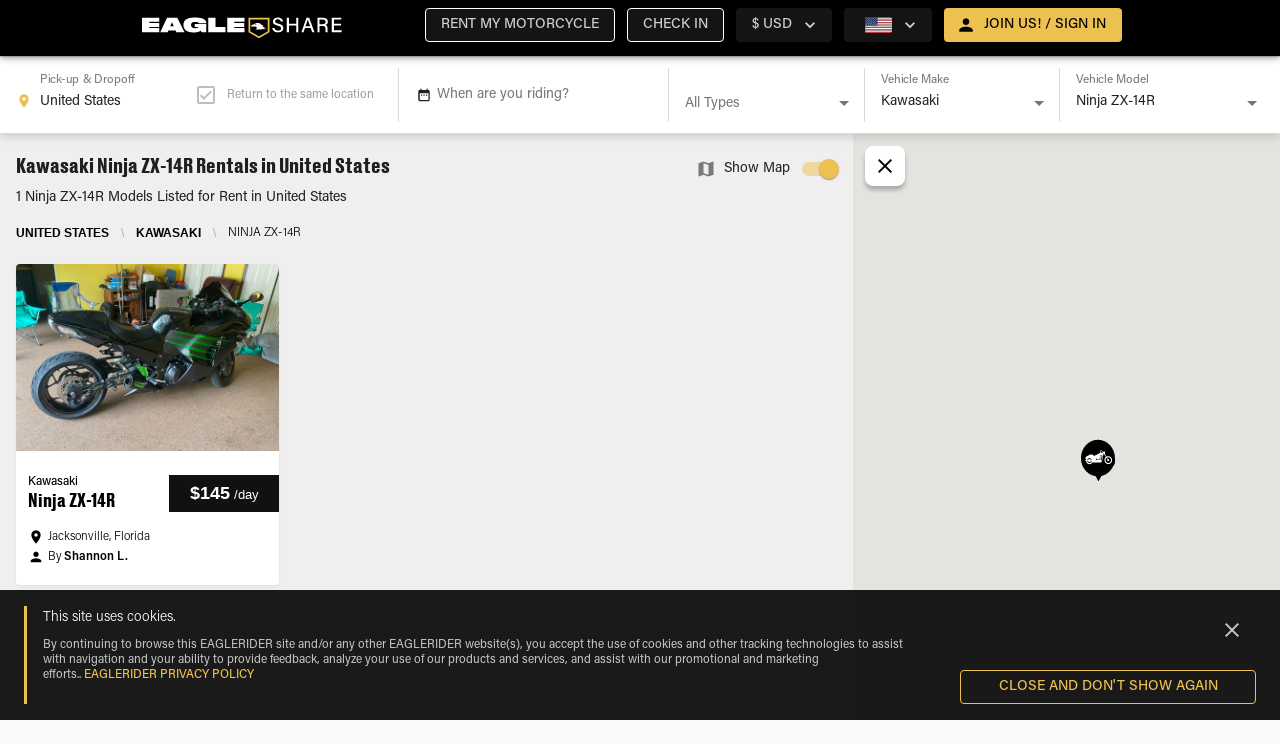

--- FILE ---
content_type: text/html; charset=utf-8
request_url: https://www.eagleshare.com/kawasaki-rentals/ninja-zx-14r/united-states
body_size: 19581
content:
<!DOCTYPE html><html lang="en"><head><meta name="theme-color" content="#EDC14F"/><meta name="google-site-verification" content="6QXZUvx9xeE8GaAn96m1dsuNUUiTGNVbhREXUxd6nLg"/><link rel="preload" href="/css/fonts.css" as="style"/><link rel="stylesheet" href="/css/fonts.css"/><link rel="icon" href="/_next/static/image/public/imgs/es/favicon-dark.ac49da29145f7c50b7331454b652bfb0.ico"/><link rel="icon" type="image/x-icon" href="/_next/static/image/public/imgs/es/favicon-light.5ff934b1f3e47a9c425d185917c65ccf.ico" media="(prefers-color-scheme: dark)"/><link rel="icon" type="image/x-icon" href="/_next/static/image/public/imgs/es/favicon-dark.ac49da29145f7c50b7331454b652bfb0.ico" media="(prefers-color-scheme: light)"/><script>(function(i,s,o,g,r,a,m){i['GoogleAnalyticsObject']=r;i[r]=i[r]||function(){
    (i[r].q=i[r].q||[]).push(arguments)},i[r].l=1*new Date();a=s.createElement(o),
    m=s.getElementsByTagName(o)[0];a.async=1;a.src=g;m.parentNode.insertBefore(a,m)
    })(window,document,'script','https://www.google-analytics.com/analytics.js','ga');

    ga('create', 'UA-4438923-67', 'auto');
    ga('send', 'pageview')</script><script>(function(w,d,s,l,i){w[l]=w[l]||[];w[l].push({'gtm.start':
            new Date().getTime(),event:'gtm.js'});var f=d.getElementsByTagName(s)[0],
            j=d.createElement(s),dl=l!='dataLayer'?'&l='+l:'';j.async=true;j.src=
            'https://www.googletagmanager.com/gtm.js?id='+i+dl;f.parentNode.insertBefore(j,f);
            })(window,document,'script','dataLayer','GTM-THJH8ZP');</script><script async="" src="https://www.googletagmanager.com/gtag/js?id=GTM-THJH8ZP"></script><script>window.dataLayer = window.dataLayer || [];
              function gtag(){dataLayer.push(arguments);}
              gtag('js', new Date());
              gtag('config', 'GTM-THJH8ZP');</script><title>EAGLESHARE</title><meta name="viewport" content="width=device-width, initial-scale=1, maximum-scale=1"/><meta name="google-site-verification" content="6QXZUvx9xeE8GaAn96m1dsuNUUiTGNVbhREXUxd6nLg"/><meta property="og:image" content="/imgs/es/og_es_logo.jpg"/><meta charSet="utf-8"/><link rel="icon" href="/_next/static/image/public/imgs/es/favicon-dark.ac49da29145f7c50b7331454b652bfb0.ico"/><link rel="icon" type="image/x-icon" href="/_next/static/image/public/imgs/es/favicon-light.5ff934b1f3e47a9c425d185917c65ccf.ico" media="(prefers-color-scheme: dark)"/><link rel="icon" type="image/x-icon" href="/_next/static/image/public/imgs/es/favicon-dark.ac49da29145f7c50b7331454b652bfb0.ico" media="(prefers-color-scheme: light)"/><script type="text/javascript" id="hs-script-loader" async="" defer="" src="//js.hs-scripts.com/8356792.js"></script><link rel="preload" as="image" href="/_next/static/image/public/imgs/eagleshare-logo.f9d8d7fd58bf9768f554cdf810dc42ec.svg"/><meta name="next-head-count" content="10"/><link rel="preload" href="/_next/static/css/45f333eaa5a3e438da76.css" as="style"/><link rel="stylesheet" href="/_next/static/css/45f333eaa5a3e438da76.css" data-n-p=""/><noscript data-n-css=""></noscript><script defer="" nomodule="" src="/_next/static/chunks/polyfills-4064359de70ab0c6a6f5.js"></script><script src="/_next/static/chunks/webpack-6f84f3c01f77f195062e.js" defer=""></script><script src="/_next/static/chunks/framework-ee7f4db754ed3f3ec0b7.js" defer=""></script><script src="/_next/static/chunks/main-888acadbbf267ae56b55.js" defer=""></script><script src="/_next/static/chunks/pages/_app-d9483f02432c1f53af35.js" defer=""></script><script src="/_next/static/chunks/6617-fff5bea67db35307468d.js" defer=""></script><script src="/_next/static/chunks/868-05875c18b9cfcb512ce6.js" defer=""></script><script src="/_next/static/chunks/711-64f96758a880a7ee9cba.js" defer=""></script><script src="/_next/static/chunks/1991-73231282b9be445b7e7d.js" defer=""></script><script src="/_next/static/chunks/462-6f91554a374c5f34837c.js" defer=""></script><script src="/_next/static/chunks/5925-deb469b022781fab9fb0.js" defer=""></script><script src="/_next/static/chunks/2452-f3530a35a76ddf2955ab.js" defer=""></script><script src="/_next/static/chunks/8023-d132ea2a8bebb8f6ed14.js" defer=""></script><script src="/_next/static/chunks/5685-478bb38e4985e2e5138c.js" defer=""></script><script src="/_next/static/chunks/9906-fbd14498956913f85c00.js" defer=""></script><script src="/_next/static/chunks/8986-af3de6a737429833f2b9.js" defer=""></script><script src="/_next/static/chunks/2048-7078e0e1645fece1f882.js" defer=""></script><script src="/_next/static/chunks/6490-8f5c0dd0efc86723cb3a.js" defer=""></script><script src="/_next/static/chunks/3572-7b9d5ce7d70fc33c4f01.js" defer=""></script><script src="/_next/static/chunks/2284-523b27ebf4d40daecd5f.js" defer=""></script><script src="/_next/static/chunks/5160-c11f8e3ec202a5bd7a9c.js" defer=""></script><script src="/_next/static/chunks/pages/geo-56a75528bf21bf3e118c.js" defer=""></script><script src="/_next/static/jP3QfzVpBGHOeZ-2YR9a8/_buildManifest.js" defer=""></script><script src="/_next/static/jP3QfzVpBGHOeZ-2YR9a8/_ssgManifest.js" defer=""></script><style id="jss-server-side">html {
  box-sizing: border-box;
  -webkit-font-smoothing: antialiased;
  -moz-osx-font-smoothing: grayscale;
}
*, *::before, *::after {
  box-sizing: inherit;
}
strong, b {
  font-weight: 700;
}
body {
  color: rgba(0, 0, 0, 0.87);;
  margin: 0;
  font-size: 0.875rem;
  font-family: 'Roboto', sans-serif;
  font-weight: 400;
  line-height: 1.4375rem;
  background-color: #fafafa;
}
@media print {
  body {
    background-color: #fff;
  }
}
body::backdrop {
  background-color: #fafafa;
}
.MuiOutlinedInput-input.Mui-disabled {
  background: rgba(216, 216, 216, 0.15);
}
.MuiButton-outlinedSecondary.Mui-disabled {
  color: #AEAEAE !important;
  border: 1px solid #DADADA !important;
  background: rgba(216, 216, 216, 0.15);
}
body {
  overflow-x: hidden;
}
[class*='MuiFormLabel-asterisk'] {
  color: #e74d3d;
}
& .MuiButton-containedPrimary, & .MuiButton-outlinedSecondary {
  color: #000 !important;
  font-weight: bold !important;
}
& .customLink {
  color: #000 !important;
  font-weight: 600 !important;
  text-decoration: underline !important;
}
.truncate {
  overflow: hidden;
  white-space: nowrap;
  text-overflow: ellipsis;
}
@media print {
  .hidden-in-print {
    display: none;
  }
}
@media print {
  button,a {
    display: none !important;
  }
}
[class*='MuiTableContainer-root'] {
  box-shadow: 0px 1px 0px -1px rgba(0,0,0,0.1), 0px 0px 1px 0px rgba(0,0,0,0.1), 0px 0px 1px 0px rgba(0,0,0,0.1);
  border-radius: 0;
}
table [class*='MuiTableCell-root'] {
  padding: 0.5rem 0.625rem 0.625rem !important;
}
table thead [class*='MuiTableCell-root'] {
  text-align: left;
  font-weight: bold;
  text-transform: capitalize;
}
table .tfoot > * {
  font-weight: 900;
}
@media (min-width:1024px) {
  table [class*='MuiTableCell-root'] {
    font-size: 0.9375rem;
  }
}
@media print {
  table [class*='MuiTableCell-root'].table-actions {
    display: none;
  }
}
table [class*='MuiTableCell-root'].table-actions[class*='MuiTableCell-body'] {
  font-weight: 500;
}
table tbody [class*='MuiTableRow-root']:nth-of-type(odd):not(.tfoot) {
  background-color: #f9f9f9;
}
.tableRowCard {
  width: 100%;
  font-size: 1rem;
  margin-bottom: 0.0625rem;
}
.tableRowCard:nth-of-type(even) {
  background-color: #f9f9f9;
}
.tableRowCard__column {
  display: flex;
  padding: 1rem;
  border-bottom: 1px solid #DADADA;
  justify-content: space-between;
}
.tableRowCard__column.table-actions, .tableRowCard__column .table-actions  {
  font-weight: 500;
}
.tableRowCard__column.total {
  justify-content: center;
}
.tableRowCard__column .tableRowCard__column-name {
  font-weight: 600;
}
.tableRowCard__column.total > * {
  font-weight: 900;
}
@media print {
  .tableRowCard__column.table-actions, .tableRowCard__column .table-actions  {
    display: none;
  }
}
.iti-mobile .intl-tel-input.iti-container {
  z-index: 99999;
}
.MuiSvgIcon-root-131 {
  fill: currentColor;
  width: 1em;
  height: 1em;
  display: inline-block;
  font-size: 1.5rem;
  transition: fill 200ms cubic-bezier(0.4, 0, 0.2, 1) 0ms;
  flex-shrink: 0;
  user-select: none;
}
.MuiSvgIcon-colorPrimary-132 {
  color: #EDC14F;
}
.MuiSvgIcon-colorSecondary-133 {
  color: #000000;
}
.MuiSvgIcon-colorAction-134 {
  color: #fff;
}
.MuiSvgIcon-colorError-135 {
  color: #F44336;
}
.MuiSvgIcon-colorDisabled-136 {
  color: rgba(255, 255, 255, 0.3);
}
.MuiSvgIcon-fontSizeInherit-137 {
  font-size: inherit;
}
.MuiSvgIcon-fontSizeSmall-138 {
  font-size: 1.25rem;
}
.MuiSvgIcon-fontSizeLarge-139 {
  font-size: 2.1875rem;
}

.jss65 {}

.jss209 {}
.MuiPaper-root-22 {
  color: #fff;
  transition: box-shadow 300ms cubic-bezier(0.4, 0, 0.2, 1) 0ms;
  background-color: #242424;
}
.MuiPaper-rounded-23 {
  border-radius: 4px;
}
.MuiPaper-outlined-24 {
  border: 1px solid rgba(255, 255, 255, 0.12);
}
.MuiPaper-elevation0-25 {
  box-shadow: none;
}
.MuiPaper-elevation1-26 {
  box-shadow: 0px 2px 1px -1px rgba(0,0,0,0.2),0px 1px 1px 0px rgba(0,0,0,0.14),0px 1px 3px 0px rgba(0,0,0,0.12);
}
.MuiPaper-elevation2-27 {
  box-shadow: 0px 3px 1px -2px rgba(0,0,0,0.2),0px 2px 2px 0px rgba(0,0,0,0.14),0px 1px 5px 0px rgba(0,0,0,0.12);
}
.MuiPaper-elevation3-28 {
  box-shadow: 0px 3px 3px -2px rgba(0,0,0,0.2),0px 3px 4px 0px rgba(0,0,0,0.14),0px 1px 8px 0px rgba(0,0,0,0.12);
}
.MuiPaper-elevation4-29 {
  box-shadow: 0px 2px 4px -1px rgba(0,0,0,0.2),0px 4px 5px 0px rgba(0,0,0,0.14),0px 1px 10px 0px rgba(0,0,0,0.12);
}
.MuiPaper-elevation5-30 {
  box-shadow: 0px 3px 5px -1px rgba(0,0,0,0.2),0px 5px 8px 0px rgba(0,0,0,0.14),0px 1px 14px 0px rgba(0,0,0,0.12);
}
.MuiPaper-elevation6-31 {
  box-shadow: 0px 3px 5px -1px rgba(0,0,0,0.2),0px 6px 10px 0px rgba(0,0,0,0.14),0px 1px 18px 0px rgba(0,0,0,0.12);
}
.MuiPaper-elevation7-32 {
  box-shadow: 0px 4px 5px -2px rgba(0,0,0,0.2),0px 7px 10px 1px rgba(0,0,0,0.14),0px 2px 16px 1px rgba(0,0,0,0.12);
}
.MuiPaper-elevation8-33 {
  box-shadow: 0px 5px 5px -3px rgba(0,0,0,0.2),0px 8px 10px 1px rgba(0,0,0,0.14),0px 3px 14px 2px rgba(0,0,0,0.12);
}
.MuiPaper-elevation9-34 {
  box-shadow: 0px 5px 6px -3px rgba(0,0,0,0.2),0px 9px 12px 1px rgba(0,0,0,0.14),0px 3px 16px 2px rgba(0,0,0,0.12);
}
.MuiPaper-elevation10-35 {
  box-shadow: 0px 6px 6px -3px rgba(0,0,0,0.2),0px 10px 14px 1px rgba(0,0,0,0.14),0px 4px 18px 3px rgba(0,0,0,0.12);
}
.MuiPaper-elevation11-36 {
  box-shadow: 0px 6px 7px -4px rgba(0,0,0,0.2),0px 11px 15px 1px rgba(0,0,0,0.14),0px 4px 20px 3px rgba(0,0,0,0.12);
}
.MuiPaper-elevation12-37 {
  box-shadow: 0px 7px 8px -4px rgba(0,0,0,0.2),0px 12px 17px 2px rgba(0,0,0,0.14),0px 5px 22px 4px rgba(0,0,0,0.12);
}
.MuiPaper-elevation13-38 {
  box-shadow: 0px 7px 8px -4px rgba(0,0,0,0.2),0px 13px 19px 2px rgba(0,0,0,0.14),0px 5px 24px 4px rgba(0,0,0,0.12);
}
.MuiPaper-elevation14-39 {
  box-shadow: 0px 7px 9px -4px rgba(0,0,0,0.2),0px 14px 21px 2px rgba(0,0,0,0.14),0px 5px 26px 4px rgba(0,0,0,0.12);
}
.MuiPaper-elevation15-40 {
  box-shadow: 0px 8px 9px -5px rgba(0,0,0,0.2),0px 15px 22px 2px rgba(0,0,0,0.14),0px 6px 28px 5px rgba(0,0,0,0.12);
}
.MuiPaper-elevation16-41 {
  box-shadow: 0px 8px 10px -5px rgba(0,0,0,0.2),0px 16px 24px 2px rgba(0,0,0,0.14),0px 6px 30px 5px rgba(0,0,0,0.12);
}
.MuiPaper-elevation17-42 {
  box-shadow: 0px 8px 11px -5px rgba(0,0,0,0.2),0px 17px 26px 2px rgba(0,0,0,0.14),0px 6px 32px 5px rgba(0,0,0,0.12);
}
.MuiPaper-elevation18-43 {
  box-shadow: 0px 9px 11px -5px rgba(0,0,0,0.2),0px 18px 28px 2px rgba(0,0,0,0.14),0px 7px 34px 6px rgba(0,0,0,0.12);
}
.MuiPaper-elevation19-44 {
  box-shadow: 0px 9px 12px -6px rgba(0,0,0,0.2),0px 19px 29px 2px rgba(0,0,0,0.14),0px 7px 36px 6px rgba(0,0,0,0.12);
}
.MuiPaper-elevation20-45 {
  box-shadow: 0px 10px 13px -6px rgba(0,0,0,0.2),0px 20px 31px 3px rgba(0,0,0,0.14),0px 8px 38px 7px rgba(0,0,0,0.12);
}
.MuiPaper-elevation21-46 {
  box-shadow: 0px 10px 13px -6px rgba(0,0,0,0.2),0px 21px 33px 3px rgba(0,0,0,0.14),0px 8px 40px 7px rgba(0,0,0,0.12);
}
.MuiPaper-elevation22-47 {
  box-shadow: 0px 10px 14px -6px rgba(0,0,0,0.2),0px 22px 35px 3px rgba(0,0,0,0.14),0px 8px 42px 7px rgba(0,0,0,0.12);
}
.MuiPaper-elevation23-48 {
  box-shadow: 0px 11px 14px -7px rgba(0,0,0,0.2),0px 23px 36px 3px rgba(0,0,0,0.14),0px 9px 44px 8px rgba(0,0,0,0.12);
}
.MuiPaper-elevation24-49 {
  box-shadow: 0px 11px 15px -7px rgba(0,0,0,0.2),0px 24px 38px 3px rgba(0,0,0,0.14),0px 9px 46px 8px rgba(0,0,0,0.12);
}
.MuiAppBar-root-11 {
  width: 100%;
  display: flex;
  z-index: 1100;
  box-sizing: border-box;
  flex-shrink: 0;
  flex-direction: column;
}
.MuiAppBar-positionFixed-12 {
  top: 0;
  left: auto;
  right: 0;
  position: fixed;
}
@media print {
  .MuiAppBar-positionFixed-12 {
    position: absolute;
  }
}
  .MuiAppBar-positionAbsolute-13 {
    top: 0;
    left: auto;
    right: 0;
    position: absolute;
  }
  .MuiAppBar-positionSticky-14 {
    top: 0;
    left: auto;
    right: 0;
    position: sticky;
  }
  .MuiAppBar-positionStatic-15 {
    position: static;
  }
  .MuiAppBar-positionRelative-16 {
    position: relative;
  }
  .MuiAppBar-colorDefault-17 {
    color: #fff;
    background-color: #111111;
  }
  .MuiAppBar-colorPrimary-18 {
    color: #000;
    background-color: #EDC14F;
  }
  .MuiAppBar-colorSecondary-19 {
    color: #fff;
    background-color: #000000;
  }
  .MuiAppBar-colorInherit-20 {
    color: inherit;
  }
  .MuiAppBar-colorTransparent-21 {
    color: inherit;
    background-color: transparent;
  }
  .MuiToolbar-root-50 {
    display: flex;
    position: relative;
    align-items: center;
  }
  .MuiToolbar-gutters-51 {
    padding-left: 1rem;
    padding-right: 1rem;
  }
@media (min-width:320px) {
  .MuiToolbar-gutters-51 {
    padding-left: 1.5rem;
    padding-right: 1.5rem;
  }
}
@media (min-width:0) {
  .MuiToolbar-regular-52 {
    min-height: 3.5rem;
  }
}
  .MuiToolbar-dense-53 {
    min-height: 48px;
  }
  .MuiButtonBase-root-129 {
    color: inherit;
    border: 0;
    cursor: pointer;
    margin: 0;
    display: inline-flex;
    outline: 0;
    padding: 0;
    position: relative;
    align-items: center;
    user-select: none;
    border-radius: 0;
    vertical-align: middle;
    -moz-appearance: none;
    justify-content: center;
    text-decoration: none;
    background-color: transparent;
    -webkit-appearance: none;
    -webkit-tap-highlight-color: transparent;
  }
  .MuiButtonBase-root-129::-moz-focus-inner {
    border-style: none;
  }
  .MuiButtonBase-root-129.Mui-disabled {
    cursor: default;
    pointer-events: none;
  }
@media print {
  .MuiButtonBase-root-129 {
    color-adjust: exact;
  }
}
  .MuiButton-root-102 {
    color: #fff;
    padding: 6px 16px;
    font-size: 0.875rem;
    min-width: 64px;
    box-sizing: border-box;
    transition: background-color 250ms cubic-bezier(0.4, 0, 0.2, 1) 0ms,box-shadow 250ms cubic-bezier(0.4, 0, 0.2, 1) 0ms,border 250ms cubic-bezier(0.4, 0, 0.2, 1) 0ms;
    font-family: 'Acumin Pro', sans-serif;
    font-weight: 500;
    line-height: 1.75;
    border-radius: 4px;
    text-transform: uppercase;
  }
  .MuiButton-root-102:hover {
    text-decoration: none;
    background-color: rgba(255, 255, 255, 0.08);
  }
  .MuiButton-root-102.Mui-disabled {
    color: rgba(255, 255, 255, 0.3);
  }
@media (hover: none) {
  .MuiButton-root-102:hover {
    background-color: transparent;
  }
}
  .MuiButton-root-102:hover.Mui-disabled {
    background-color: transparent;
  }
  .MuiButton-label-103 {
    width: 100%;
    display: inherit;
    align-items: inherit;
    justify-content: inherit;
  }
  .MuiButton-text-104 {
    padding: 6px 8px;
  }
  .MuiButton-textPrimary-105 {
    color: #EDC14F;
  }
  .MuiButton-textPrimary-105:hover {
    background-color: rgba(237, 193, 79, 0.08);
  }
@media (hover: none) {
  .MuiButton-textPrimary-105:hover {
    background-color: transparent;
  }
}
  .MuiButton-textSecondary-106 {
    color: #000000;
  }
  .MuiButton-textSecondary-106:hover {
    background-color: rgba(0, 0, 0, 0.08);
  }
@media (hover: none) {
  .MuiButton-textSecondary-106:hover {
    background-color: transparent;
  }
}
  .MuiButton-outlined-107 {
    border: 1px solid rgba(255, 255, 255, 0.23);
    padding: 5px 15px;
  }
  .MuiButton-outlined-107.Mui-disabled {
    border: 1px solid rgba(255, 255, 255, 0.12);
  }
  .MuiButton-outlinedPrimary-108 {
    color: #EDC14F;
    border: 1px solid rgba(237, 193, 79, 0.5);
  }
  .MuiButton-outlinedPrimary-108:hover {
    border: 1px solid #EDC14F;
    background-color: rgba(237, 193, 79, 0.08);
  }
@media (hover: none) {
  .MuiButton-outlinedPrimary-108:hover {
    background-color: transparent;
  }
}
  .MuiButton-outlinedSecondary-109 {
    color: #000000;
    border: 1px solid rgba(0, 0, 0, 0.5);
  }
  .MuiButton-outlinedSecondary-109:hover {
    border: 1px solid #000000;
    background-color: rgba(0, 0, 0, 0.08);
  }
  .MuiButton-outlinedSecondary-109.Mui-disabled {
    border: 1px solid rgba(255, 255, 255, 0.3);
  }
@media (hover: none) {
  .MuiButton-outlinedSecondary-109:hover {
    background-color: transparent;
  }
}
  .MuiButton-contained-110 {
    color: #fff;
    box-shadow: 0px 3px 1px -2px rgba(0,0,0,0.2),0px 2px 2px 0px rgba(0,0,0,0.14),0px 1px 5px 0px rgba(0,0,0,0.12);
    background-color: #797979;
  }
  .MuiButton-contained-110:hover {
    box-shadow: 0px 2px 4px -1px rgba(0,0,0,0.2),0px 4px 5px 0px rgba(0,0,0,0.14),0px 1px 10px 0px rgba(0,0,0,0.12);
    background-color: #d5d5d5;
  }
  .MuiButton-contained-110.Mui-focusVisible {
    box-shadow: 0px 3px 5px -1px rgba(0,0,0,0.2),0px 6px 10px 0px rgba(0,0,0,0.14),0px 1px 18px 0px rgba(0,0,0,0.12);
  }
  .MuiButton-contained-110:active {
    box-shadow: 0px 5px 5px -3px rgba(0,0,0,0.2),0px 8px 10px 1px rgba(0,0,0,0.14),0px 3px 14px 2px rgba(0,0,0,0.12);
  }
  .MuiButton-contained-110.Mui-disabled {
    color: rgba(255, 255, 255, 0.3);
    box-shadow: none;
    background-color: rgba(255, 255, 255, 0.12);
  }
@media (hover: none) {
  .MuiButton-contained-110:hover {
    box-shadow: 0px 3px 1px -2px rgba(0,0,0,0.2),0px 2px 2px 0px rgba(0,0,0,0.14),0px 1px 5px 0px rgba(0,0,0,0.12);
    background-color: #797979;
  }
}
  .MuiButton-contained-110:hover.Mui-disabled {
    background-color: rgba(255, 255, 255, 0.12);
  }
  .MuiButton-containedPrimary-111 {
    color: #000 !important;
    background-color: #EDC14F;
  }
  .MuiButton-containedPrimary-111:hover {
    background-color: #E5AC17;
  }
@media (hover: none) {
  .MuiButton-containedPrimary-111:hover {
    background-color: #EDC14F;
  }
}
  .MuiButton-containedSecondary-112 {
    color: #fff;
    background-color: #000000;
  }
  .MuiButton-containedSecondary-112:hover {
    background-color: #000000;
  }
@media (hover: none) {
  .MuiButton-containedSecondary-112:hover {
    background-color: #000000;
  }
}
  .MuiButton-disableElevation-113 {
    box-shadow: none;
  }
  .MuiButton-disableElevation-113:hover {
    box-shadow: none;
  }
  .MuiButton-disableElevation-113.Mui-focusVisible {
    box-shadow: none;
  }
  .MuiButton-disableElevation-113:active {
    box-shadow: none;
  }
  .MuiButton-disableElevation-113.Mui-disabled {
    box-shadow: none;
  }
  .MuiButton-colorInherit-114 {
    color: inherit;
    border-color: currentColor;
  }
  .MuiButton-textSizeSmall-115 {
    padding: 4px 5px;
    font-size: 0.8125rem;
  }
  .MuiButton-textSizeLarge-116 {
    padding: 8px 11px;
    font-size: 0.9375rem;
  }
  .MuiButton-outlinedSizeSmall-117 {
    padding: 3px 9px;
    font-size: 0.8125rem;
  }
  .MuiButton-outlinedSizeLarge-118 {
    padding: 7px 21px;
    font-size: 0.9375rem;
  }
  .MuiButton-containedSizeSmall-119 {
    padding: 4px 10px;
    font-size: 0.8125rem;
  }
  .MuiButton-containedSizeLarge-120 {
    padding: 8px 22px;
    font-size: 0.9375rem;
  }
  .MuiButton-fullWidth-123 {
    width: 100%;
  }
  .MuiButton-startIcon-124 {
    display: inherit;
    margin-left: -4px;
    margin-right: 8px;
  }
  .MuiButton-startIcon-124.MuiButton-iconSizeSmall-126 {
    margin-left: -2px;
  }
  .MuiButton-endIcon-125 {
    display: inherit;
    margin-left: 8px;
    margin-right: -4px;
  }
  .MuiButton-endIcon-125.MuiButton-iconSizeSmall-126 {
    margin-right: -2px;
  }
  .MuiButton-iconSizeSmall-126 > *:first-child {
    font-size: 18px;
  }
  .MuiButton-iconSizeMedium-127 > *:first-child {
    font-size: 20px;
  }
  .MuiButton-iconSizeLarge-128 > *:first-child {
    font-size: 22px;
  }
  .MuiContainer-root-54 {
    width: 100%;
    display: block;
    box-sizing: border-box;
    margin-left: auto;
    margin-right: auto;
    padding-left: 1rem;
    padding-right: 1rem;
  }
@media (min-width:320px) {
  .MuiContainer-root-54 {
    padding-left: 1.5rem;
    padding-right: 1.5rem;
  }
}
@media (max-width:1023.95px) {
  .MuiContainer-root-54 {
    padding-left: 1rem;
    padding-right: 1rem;
  }
}
  .MuiContainer-disableGutters-55 {
    padding-left: 0;
    padding-right: 0;
  }
@media (min-width:320px) {
  .MuiContainer-fixed-56 {
    max-width: 320px;
  }
}
@media (min-width:600px) {
  .MuiContainer-fixed-56 {
    max-width: 600px;
  }
}
@media (min-width:1024px) {
  .MuiContainer-fixed-56 {
    max-width: 1024px;
  }
}
@media (min-width:1330px) {
  .MuiContainer-fixed-56 {
    max-width: 1330px;
  }
}
@media (min-width:1920px) {
  .MuiContainer-fixed-56 {
    max-width: 1920px;
  }
}
@media (min-width:0px) {
  .MuiContainer-maxWidthXs-57 {
    max-width: 444px;
  }
}
@media (min-width:320px) {
  .MuiContainer-maxWidthSm-58 {
    max-width: 320px;
  }
}
@media (min-width:600px) {
  .MuiContainer-maxWidthMd-59 {
    max-width: 600px;
  }
}
@media (min-width:1024px) {
  .MuiContainer-maxWidthLg-60 {
    max-width: 1024px;
  }
}
@media (min-width:1330px) {
  .MuiContainer-maxWidthXl-61 {
    max-width: 1330px;
  }
}
  .MuiTypography-root-71 {
    margin: 0;
  }
  .MuiTypography-body2-72 {
    font-size: 0.875rem;
    font-family: 'Acumin Pro', sans-serif;
    font-weight: 400;
    line-height: 1.4375rem;
  }
  .MuiTypography-body1-73 {
    font-size: 1rem;
    font-family: 'Acumin Pro', sans-serif;
    font-weight: 400;
    line-height: 1.625rem;
  }
  .MuiTypography-caption-74 {
    font-size: 0.75rem;
    font-family: 'Acumin Pro', sans-serif;
    font-weight: 400;
    line-height: 1.66;
  }
  .MuiTypography-button-75 {
    font-size: 0.875rem;
    font-family: 'Acumin Pro', sans-serif;
    font-weight: 500;
    line-height: 1.75;
    text-transform: uppercase;
  }
  .MuiTypography-h1-76 {
    font-size: 3rem;
    font-family: 'DrukText', sans-serif;
    font-weight: 500;
    line-height: 3.75rem;
    letter-spacing: 0;
  }
@media (max-width:1329.95px) {
  .MuiTypography-h1-76 {
    font-size: 1.75rem;
    line-height: 2.5rem;
  }
}
  .MuiTypography-h2-77 {
    font-size: 2.375rem;
    font-family: 'DrukText', sans-serif;
    font-weight: 400;
    line-height: 2.875rem;
  }
@media (max-width:1329.95px) {
  .MuiTypography-h2-77 {
    font-size: 1.5rem;
    line-height: 2.25rem;
  }
}
  .MuiTypography-h3-78 {
    font-size: 1.75rem;
    font-family: 'DrukText', sans-serif;
    font-weight: 400;
    line-height: 2.625rem;
  }
@media (max-width:1329.95px) {
  .MuiTypography-h3-78 {
    font-size: 1.25rem;
    line-height: 1.875rem;
  }
}
  .MuiTypography-h4-79 {
    font-size: 1.3125rem;
    font-family: 'DrukText', sans-serif;
    font-weight: 400;
    line-height: 2rem;
  }
@media (max-width:1329.95px) {
  .MuiTypography-h4-79 {
    font-size: 1.125rem;
    line-height: 2rem;
  }
}
  .MuiTypography-h5-80 {
    font-size: 1rem;
    font-family: 'Acumin Pro', sans-serif;
    font-weight: 400;
    line-height: 1.625rem;
  }
@media (max-width:1329.95px) {
  .MuiTypography-h5-80 {
    font-size: 1rem;
    line-height: 1.625rem;
  }
}
  .MuiTypography-h6-81 {
    font-size: 0.875rem;
    font-family: 'Acumin Pro', sans-serif;
    font-weight: 400;
    line-height: 1.5rem;
  }
@media (max-width:1329.95px) {
  .MuiTypography-h6-81 {
    font-size: 0.875rem;
    line-height: 1.5rem;
  }
}
  .MuiTypography-subtitle1-82 {
    font-size: 1.125rem;
    font-family: 'Acumin Pro', sans-serif;
    font-weight: 300;
    line-height: 1.5rem;
  }
@media (max-width:1329.95px) {
  .MuiTypography-subtitle1-82 {
    font-size: 1rem;
    line-height: 1.5rem;
  }
}
  .MuiTypography-subtitle2-83 {
    font-size: 1rem;
    font-family: 'Acumin Pro', sans-serif;
    font-weight: 300;
    line-height: 1.5rem;
  }
@media (max-width:1329.95px) {
  .MuiTypography-subtitle2-83 {
    font-size: 0.875rem;
    line-height: 1.5rem;
  }
}
  .MuiTypography-overline-84 {
    font-size: 0.75rem;
    font-family: 'Acumin Pro', sans-serif;
    font-weight: 400;
    line-height: 2.66;
    text-transform: uppercase;
  }
  .MuiTypography-srOnly-85 {
    width: 1px;
    height: 1px;
    overflow: hidden;
    position: absolute;
  }
  .MuiTypography-alignLeft-86 {
    text-align: left;
  }
  .MuiTypography-alignCenter-87 {
    text-align: center;
  }
  .MuiTypography-alignRight-88 {
    text-align: right;
  }
  .MuiTypography-alignJustify-89 {
    text-align: justify;
  }
  .MuiTypography-noWrap-90 {
    overflow: hidden;
    white-space: nowrap;
    text-overflow: ellipsis;
  }
  .MuiTypography-gutterBottom-91 {
    margin-bottom: 0.35em;
  }
  .MuiTypography-paragraph-92 {
    margin-bottom: 16px;
  }
  .MuiTypography-colorInherit-93 {
    color: inherit;
  }
  .MuiTypography-colorPrimary-94 {
    color: #EDC14F;
  }
  .MuiTypography-colorSecondary-95 {
    color: #000000;
  }
  .MuiTypography-colorTextPrimary-96 {
    color: #fff;
  }
  .MuiTypography-colorTextSecondary-97 {
    color: rgba(255, 255, 255, 0.8);
  }
  .MuiTypography-colorError-98 {
    color: #F44336;
  }
  .MuiTypography-displayInline-99 {
    display: inline;
  }
  .MuiTypography-displayBlock-100 {
    display: block;
  }
  .MuiLink-underlineNone-67 {
    text-decoration: none;
  }
  .MuiLink-underlineHover-68 {
    text-decoration: none;
  }
  .MuiLink-underlineHover-68:hover {
    text-decoration: underline;
  }
  .MuiLink-underlineAlways-69 {
    text-decoration: underline;
  }
  .MuiLink-button-70 {
    border: 0;
    cursor: pointer;
    margin: 0;
    outline: 0;
    padding: 0;
    position: relative;
    user-select: none;
    border-radius: 0;
    vertical-align: middle;
    -moz-appearance: none;
    background-color: transparent;
    -webkit-appearance: none;
    -webkit-tap-highlight-color: transparent;
  }
  .MuiLink-button-70::-moz-focus-inner {
    border-style: none;
  }
  .MuiLink-button-70.Mui-focusVisible {
    outline: auto;
  }
  .jss62 {
    left: 0;
    float: left;
    display: inline-flex;
    flex-flow: row nowrap;
    margin-left: -0.625rem !important;
    border-bottom-color: transparent;
  }
  .jss63 {
    display: inline-flex;
    align-items: center;
  }
  .MuiDrawer-docked-161 {
    flex: 0 0 auto;
  }
  .MuiDrawer-paper-162 {
    top: 0;
    flex: 1 0 auto;
    height: 100%;
    display: flex;
    outline: 0;
    z-index: 1200;
    position: fixed;
    overflow-y: auto;
    flex-direction: column;
    -webkit-overflow-scrolling: touch;
  }
  .MuiDrawer-paperAnchorLeft-163 {
    left: 0;
    right: auto;
  }
  .MuiDrawer-paperAnchorRight-164 {
    left: auto;
    right: 0;
  }
  .MuiDrawer-paperAnchorTop-165 {
    top: 0;
    left: 0;
    right: 0;
    bottom: auto;
    height: auto;
    max-height: 100%;
  }
  .MuiDrawer-paperAnchorBottom-166 {
    top: auto;
    left: 0;
    right: 0;
    bottom: 0;
    height: auto;
    max-height: 100%;
  }
  .MuiDrawer-paperAnchorDockedLeft-167 {
    border-right: 1px solid rgba(255, 255, 255, 0.12);
  }
  .MuiDrawer-paperAnchorDockedTop-168 {
    border-bottom: 1px solid rgba(255, 255, 255, 0.12);
  }
  .MuiDrawer-paperAnchorDockedRight-169 {
    border-left: 1px solid rgba(255, 255, 255, 0.12);
  }
  .MuiDrawer-paperAnchorDockedBottom-170 {
    border-top: 1px solid rgba(255, 255, 255, 0.12);
  }
  .MuiIconButton-root-192 {
    flex: 0 0 auto;
    color: #fff;
    padding: 12px;
    overflow: visible;
    font-size: 1.5rem;
    text-align: center;
    transition: background-color 150ms cubic-bezier(0.4, 0, 0.2, 1) 0ms;
    border-radius: 50%;
  }
  .MuiIconButton-root-192:hover {
    background-color: rgba(255, 255, 255, 0.08);
  }
  .MuiIconButton-root-192.Mui-disabled {
    color: rgba(255, 255, 255, 0.3);
    background-color: transparent;
  }
@media (hover: none) {
  .MuiIconButton-root-192:hover {
    background-color: transparent;
  }
}
  .MuiIconButton-edgeStart-193 {
    margin-left: -12px;
  }
  .MuiIconButton-sizeSmall-198.MuiIconButton-edgeStart-193 {
    margin-left: -3px;
  }
  .MuiIconButton-edgeEnd-194 {
    margin-right: -12px;
  }
  .MuiIconButton-sizeSmall-198.MuiIconButton-edgeEnd-194 {
    margin-right: -3px;
  }
  .MuiIconButton-colorInherit-195 {
    color: inherit;
  }
  .MuiIconButton-colorPrimary-196 {
    color: #EDC14F;
  }
  .MuiIconButton-colorPrimary-196:hover {
    background-color: rgba(237, 193, 79, 0.08);
  }
@media (hover: none) {
  .MuiIconButton-colorPrimary-196:hover {
    background-color: transparent;
  }
}
  .MuiIconButton-colorSecondary-197 {
    color: #000000;
  }
  .MuiIconButton-colorSecondary-197:hover {
    background-color: rgba(0, 0, 0, 0.08);
  }
@media (hover: none) {
  .MuiIconButton-colorSecondary-197:hover {
    background-color: transparent;
  }
}
  .MuiIconButton-sizeSmall-198 {
    padding: 3px;
    font-size: 1.125rem;
  }
  .MuiIconButton-label-199 {
    width: 100%;
    display: flex;
    align-items: inherit;
    justify-content: inherit;
  }
  .jss142 {
    width: 21.5rem;
    flex-shrink: 0;
  }
  .jss142 [class*='MuiBackdrop-root'] {
    background-color: rgba(0,0,0,0.16);
  }
@media (max-width:1023.95px) {
  .jss142 {
    width: 20rem;
  }
}
  .jss143 {
    width: 21.5rem;
  }
@media (max-width:1023.95px) {
  .jss143 {
    width: 20rem;
  }
}
  .jss144 {
    display: flex;
    padding: 0 1.5rem 0 2rem;
    min-height: 5rem !important;
    align-items: center;
    background-color: #1D1D1D;
  }
@media (max-width:599.95px) {
  .jss144 {
    min-height: 3.5rem !important;
  }
}
  .jss144 [class*='MuiTypography-root'] {
    font-size: 1.25rem;
    font-weight: 400;
  }
  .jss145 {
    flex-grow: 1;
  }
  .jss146 {
    padding: 1.2rem 2rem 2rem;
    background-color: #000000;
  }
  .jss146 > * {
    margin: 0.75rem 0rem;
  }
  .jss147 {
    margin-bottom: 0.125rem;
  }
  .jss147 .jss148 {
    font-size: 1.125rem;
  }
  .jss147 .jss149 {
    font-size: 0.875rem;
    text-align: right;
  }
  .jss147 .jss149 .jss150 {
    color: rgba(255, 255, 255, 0.8);
    text-transform: Capetalize;
  }
  .jss147 .jss149 .jss151 {
    font-weight: 500;
    text-transform: uppercase;
  }
  .jss152 {
    margin: 1.1rem 0rem;
    position: relative;
  }
  .jss152 span {
    top: 50%;
    left: 50%;
    color: #fff;
    padding: 0 10px;
    position: absolute;
    transform: translate(-50%, -50%);
    text-transform: uppercase;
    background-color: #000000;
  }
  .jss153 {
    padding: 1.2rem 1.5rem;
    background-color: #000000;
  }
  .jss153 .jss154 {
    font-size: 1.125rem;
    font-weight: 400;
  }
  .jss153 .jss156 {
    padding-top: 0;
    padding-bottom: 0;
  }
  .jss153 .jss155 {
    color: rgba(255,255,255,0.87);
    margin-top: 0.25rem;
    margin-bottom: 0.25rem;
  }
  .jss153 .jss157 {
    margin: 0.5rem 0rem 1.5rem;
  }
  .jss153 .jss158 {
    min-width: 1.75rem;
  }
  .jss153 .jss158 .MuiSvgIcon-root {
    font-size: 1.3rem;
  }
  .jss159 [class*='MuiFormLabel-root'] {
    transition: all 0.2s ease-out;
  }
  .jss159 fieldset {
    border: 1px solid #fff;
  }
  .jss159 .Mui-focused fieldset {
    border: 1px solid #fff !important;
  }
  .jss159 [class*='MuiFormLabel-root'].Mui-focused {
    color: #fff;
  }
  .jss101 {
    color: rgba(255, 255, 255, 0.8);
    transition: background-color 195ms cubic-bezier(0.4, 0, 0.6, 1) 0ms;
    background-color: rgba(255, 255, 255, 0.08) !important;
  }
  .jss101:hover {
    background-color: rgba(255, 255, 255, 0.16) !important;
  }
  .jss140 {
    color: #000000;
    width: 37.5rem;
    max-height: 90vh;
    background-color: #ffffff;
  }
@media (max-width:599.95px) {
  .jss140 {
    width: 100%;
    height: 100%;
    margin: 0;
    max-height: 100vh;
    border-radius: 0;
  }
}
  .jss141 {
    width: 1.8125rem;
    height: 0.9375rem;
    border-radius: 0.125rem;
  }
  .jss130 {
    color: #000000;
    width: 75rem;
    max-height: 90vh;
    background-color: #ffffff;
  }
@media (max-width:1023.95px) {
  .jss1 {
    display: none;
  }
}
  .jss1 [class*='MuiAppBar-root'] {
    background-color: #000000;
  }
  .jss2 {
    text-align: right;
  }
  .jss2 > * {
    height: 2.125rem;
    margin: 0 0.375rem;
  }
  .jss2 > div {
    height: auto;
    margin: 0;
  }
  .jss3 {
    color: #000;
    background-color: #EDC14F;
  }
  .jss4 {
    height: 2.5625rem;
  }
  .jss4:not(.square) {
    padding-left: 0;
    border-radius: 1.1875rem 0.125rem 0.125rem 1.1875rem !important;
  }
  .jss4 .jss5 {
    width: 2.125rem;
    height: 2.125rem;
    box-shadow: 0 0 0 3px #303030;
  }
  .jss4 .jss7 {
    max-width: 15.9375rem !important;
    text-align: left;
    line-height: 1;
  }
  .jss4 .jss7 .caption {
    color: rgba(255, 255, 255, 0.5);
    font-size: 0.625rem;
    font-weight: 400;
    letter-spacing: 0.03125rem;
    text-transform: uppercase;
  }
  .jss4 .jss7 .jss6 {
    color: rgba(255, 255, 255, 0.8);
    font-size: 0.875rem;
    font-weight: 500;
    white-space: nowrap;
    text-transform: none;
  }
  .jss4:not(.square) .jss7 {
    margin: 0.1rem 0.75rem 0 0.75rem;
  }
  .jss8 {
    font-size: 1.5rem !important;
  }
  .jss9 {
    margin: 0rem 0.35rem 0rem 0.7rem;
  }
  .jss10 [class*='MuiBadge-badge'] {
    border: 2px solid #303030;
    background-color: #F44336;
  }
@media (min-width:0px) and (max-width:319.95px) {
  .jss177 {
    display: none;
  }
}
@media (min-width:0px) {
  .jss178 {
    display: none;
  }
}
@media (max-width:319.95px) {
  .jss179 {
    display: none;
  }
}
@media (min-width:320px) and (max-width:599.95px) {
  .jss180 {
    display: none;
  }
}
@media (min-width:320px) {
  .jss181 {
    display: none;
  }
}
@media (max-width:599.95px) {
  .jss182 {
    display: none;
  }
}
@media (min-width:600px) and (max-width:1023.95px) {
  .jss183 {
    display: none;
  }
}
@media (min-width:600px) {
  .jss184 {
    display: none;
  }
}
@media (max-width:1023.95px) {
  .jss185 {
    display: none;
  }
}
@media (min-width:1024px) and (max-width:1329.95px) {
  .jss186 {
    display: none;
  }
}
@media (min-width:1024px) {
  .jss187 {
    display: none;
  }
}
@media (max-width:1329.95px) {
  .jss188 {
    display: none;
  }
}
@media (min-width:1330px) {
  .jss189 {
    display: none;
  }
}
@media (min-width:1330px) {
  .jss190 {
    display: none;
  }
}
@media (min-width:0px) {
  .jss191 {
    display: none;
  }
}
  .jss200 {
    height: 100%;
    display: flex;
    flex-direction: column;
    background-color: #000000;
  }
  .jss201 {
    color: #fff;
    display: flex;
    padding: 0rem 0.75rem;
    background: #1D1D1D;
    align-items: center;
  }
@media (min-width:0) {
  .jss201 {
    min-height: 3.5rem;
  }
}
  .jss201 .jss202 {
    top: 0.3125rem;
    position: relative;
  }
  .jss202 {
    color: #fff;
  }
  .jss203 {
    width: 20rem;
  }
  .jss204 {
    padding: 0rem;
  }
  .jss204 [class*='MuiListItem-root'] {
    padding: 0rem 0.25rem !important;
  }
  .jss205 {
    display: flex;
    padding: 0.55rem 0.5rem;
    position: relative;
    font-size: 0.9375rem;
    align-items: center;
    font-weight: 500;
    text-transform: uppercase;
  }
  .jss205 [class*='MuiSvgIcon-root'] {
    font-size: 1rem;
    margin-right: 0.25rem;
  }
  .jss206 {
    display: flex;
    flex-grow: 1;
    flex-direction: column;
    justify-content: flex-end;
  }
  .jss206 .jss207 > * {
    width: 50%;
    margin: 0rem 0.5rem;
  }
  .jss208 {
    color: #fff;
    margin: 1.5rem 1rem;
    border-color: #fff;
  }
  .jss172 {
    flex-grow: 1;
  }
@media (min-width:1024px) {
  .jss172 {
    display: none;
  }
}
  .jss173 {
    color: #fff !important;
  }
  .jss174 {
    padding-left: 1rem;
    justify-content: space-between;
  }
  .jss175 {
    top: 0.3125rem;
    position: relative;
  }
  .jss176 {
    display: flex;
    align-items: center;
  }</style></head><body><div id="__next"><noscript><iframe src="https://www.googletagmanager.com/ns.html?id=GTM-THJH8ZP" height="0" title="gtag" width="0" style="display:none;visibility:hidden"></iframe></noscript><div class="jss1"><header class="MuiPaper-root-22 MuiAppBar-root-11 MuiAppBar-positionRelative-16 MuiAppBar-colorPrimary-18 MuiPaper-elevation4-29"><div class="MuiToolbar-root-50 MuiToolbar-regular-52 MuiToolbar-gutters-51"><div class="MuiContainer-root-54 jss2 MuiContainer-fixed-56 MuiContainer-maxWidthXl-61"><div class="MuiBox-root-64 jss65 jss62"><a class="MuiTypography-root-71 MuiLink-root-66 MuiLink-underlineNone-67 jss63 MuiTypography-colorPrimary-94" i18n="[object Object]" href="/"><div style="display:inline-block;max-width:100%;overflow:hidden;position:relative;box-sizing:border-box;margin:0"><div style="box-sizing:border-box;display:block;max-width:100%"><img style="max-width:100%;display:block;margin:0;border:none;padding:0" alt="" aria-hidden="true" src="[data-uri]"/></div><img alt="Eagleshare" src="/_next/static/image/public/imgs/eagleshare-logo.f9d8d7fd58bf9768f554cdf810dc42ec.svg" decoding="async" data-nimg="true" style="position:absolute;top:0;left:0;bottom:0;right:0;box-sizing:border-box;padding:0;border:none;margin:auto;display:block;width:0;height:0;min-width:100%;max-width:100%;min-height:100%;max-height:100%"/></div></a></div><a class="MuiTypography-root-71 MuiLink-root-66 MuiLink-underlineNone-67 MuiButtonBase-root-129 MuiButton-root-102 MuiButton-outlined-107 undefined jss101 MuiButton-disableElevation-113 MuiTypography-colorPrimary-94" tabindex="0" role="button" aria-disabled="false" style="border-color:#fff" i18n="[object Object]" href="/rent-my-motorcycle"><span class="MuiButton-label-103">Rent My Motorcycle</span></a><a class="MuiTypography-root-71 MuiLink-root-66 MuiLink-underlineNone-67 MuiButtonBase-root-129 MuiButton-root-102 MuiButton-outlined-107 undefined jss101 MuiButton-disableElevation-113 MuiTypography-colorPrimary-94" tabindex="0" role="button" aria-disabled="false" style="border-color:#fff" i18n="[object Object]" href="/check-in"><span class="MuiButton-label-103">Check In</span></a><button class="MuiButtonBase-root-129 MuiButton-root-102 MuiButton-contained-110 undefined jss101 MuiButton-containedSecondary-112 MuiButton-disableElevation-113" tabindex="0" type="button" aria-haspopup="true" aria-controls="country-menu" aria-label="country selector" edge="start"><span class="MuiButton-label-103"><span class="MuiTypography-root-71 MuiTypography-button-75"> </span><span class="MuiButton-endIcon-125 MuiButton-iconSizeMedium-127"><svg class="MuiSvgIcon-root-131" focusable="false" viewBox="0 0 24 24" aria-hidden="true"><path d="M7.41 8.59L12 13.17l4.59-4.58L18 10l-6 6-6-6 1.41-1.41z"></path></svg></span></span></button><button class="MuiButtonBase-root-129 MuiButton-root-102 MuiButton-contained-110 undefined jss101 MuiButton-containedSecondary-112 MuiButton-disableElevation-113" tabindex="0" type="button" aria-haspopup="true" aria-controls="country-menu" aria-label="country selector" edge="start"><span class="MuiButton-label-103"><span class="MuiButton-endIcon-125 MuiButton-iconSizeMedium-127"><svg class="MuiSvgIcon-root-131" focusable="false" viewBox="0 0 24 24" aria-hidden="true"><path d="M7.41 8.59L12 13.17l4.59-4.58L18 10l-6 6-6-6 1.41-1.41z"></path></svg></span></span></button><button class="MuiButtonBase-root-129 MuiButton-root-102 MuiButton-contained-110 jss3 MuiButton-containedPrimary-111 MuiButton-disableElevation-113" tabindex="0" type="button" aria-label="open drawer" edge="start"><span class="MuiButton-label-103"><span class="MuiButton-startIcon-124 MuiButton-iconSizeMedium-127"><svg class="MuiSvgIcon-root-131" focusable="false" viewBox="0 0 24 24" aria-hidden="true"><path d="M12 12c2.21 0 4-1.79 4-4s-1.79-4-4-4-4 1.79-4 4 1.79 4 4 4zm0 2c-2.67 0-8 1.34-8 4v2h16v-2c0-2.66-5.33-4-8-4z"></path></svg></span>Join us! / Sign In</span></button></div></div></header></div><div class="jss172"><header class="MuiPaper-root-22 MuiAppBar-root-11 MuiAppBar-positionRelative-16 MuiAppBar-colorSecondary-19 jss173 MuiPaper-elevation4-29"><div class="MuiToolbar-root-50 MuiToolbar-regular-52 jss174 MuiToolbar-gutters-51"><div class="jss176 jss187"><button class="MuiButtonBase-root-129 MuiIconButton-root-192 MuiIconButton-colorInherit-195 MuiIconButton-edgeStart-193" tabindex="0" type="button" aria-label="menu"><span class="MuiIconButton-label-199"><svg class="MuiSvgIcon-root-131" focusable="false" viewBox="0 0 24 24" aria-hidden="true"><path d="M3 18h18v-2H3v2zm0-5h18v-2H3v2zm0-7v2h18V6H3z"></path></svg></span></button><a class="MuiTypography-root-71 MuiLink-root-66 MuiLink-underlineNone-67 jss175 MuiTypography-colorPrimary-94" href="/undefined"><div style="display:inline-block;max-width:100%;overflow:hidden;position:relative;box-sizing:border-box;margin:0"><div style="box-sizing:border-box;display:block;max-width:100%"><img style="max-width:100%;display:block;margin:0;border:none;padding:0" alt="" aria-hidden="true" src="[data-uri]"/></div><img alt="Eagleshare" src="/_next/static/image/public/imgs/eagleshare-logo.f9d8d7fd58bf9768f554cdf810dc42ec.svg" decoding="async" data-nimg="true" style="position:absolute;top:0;left:0;bottom:0;right:0;box-sizing:border-box;padding:0;border:none;margin:auto;display:block;width:0;height:0;min-width:100%;max-width:100%;min-height:100%;max-height:100%"/></div></a></div><div class="jss187"><button class="MuiButtonBase-root-129 MuiIconButton-root-192 MuiIconButton-colorInherit-195 MuiIconButton-edgeEnd-194" tabindex="0" type="button" aria-label="account of current user" aria-controls="menu-appbar" aria-haspopup="true"><span class="MuiIconButton-label-199"><svg class="MuiSvgIcon-root-131" focusable="false" viewBox="0 0 24 24" aria-hidden="true"><path d="M12 12c2.21 0 4-1.79 4-4s-1.79-4-4-4-4 1.79-4 4 1.79 4 4 4zm0 2c-2.67 0-8 1.34-8 4v2h16v-2c0-2.66-5.33-4-8-4z"></path></svg></span></button></div></div></header></div><main><div class="MuiBox-root jss209"><div style="min-height:60vh"></div></div></main></div><script id="__NEXT_DATA__" type="application/json">{"props":{"initialI18nStore":{"en":{"fe_es_layout":{"navigation":{"rent_my_bike":"Rent My Motorcycle","eagleshre":"EagleShare","dashboard":"Dashboard","inbox":"Inbox","your_account":"Your Account","sign_in":"Sign In","new":"New?","password":"Password","or":"OR","join_us":"Join us!"},"signin":{"forgot_password":"Forgot Password","header":"Sign into EAGLERIDER","join_us":"Create Your Account","not_a_user_yet":"Not a Rider yet?","sign_in_with_facebook":"Sign in with facebook","sign_in_with_google":"Sign in with google","create_account":"Create Account","new_to_es":"New to EagleShare?"},"contact_us_help":{"contact_eagleShare":"Contact EagleShare","contact_eaglerider":"Contact EAGLERIDER","es_privacy_policy":"EagleShare Privacy Policy","er_privacy_policy":"EAGLERIDER Privacy Policy"},"currencies":{"header":"Select your Currency","search":"Search"},"why_join_ES_list":[{"title":"You'll become a screened renter with your first trip"},{"title":"Experience a faster checkout"},{"title":"Receive updates about your upcoming trips"},{"title":"See your itinerary and manage your trips"},{"title":"Message your host and receive notifications for new messages"}],"footer":{"copyright":"Copyright","need_help":"Need Help?","frequent_questions_mobile":"FAQs","email":"EMAIL","phone":"phone"}},"layout":{"common":{"guided_motorcycle_tours":"Guided Motorcycle Tours","rentals":"Rentals","self_motorcycle_tours":"Self Drive Motorcycle Tours","tours":"Tours","all_rentals":"All Rentals","all_tours":"All Tours","build_your_custom_trip":"Build your Custom Trip","motorcycle_road_trips":"Motorcycle Road Trips","motorcycle_road_trips_description":"Go on a road trip with a group on the best motorcycle routes and friendly hotels","packages":"Bike \u0026 Hotel","packages_description":"Create your own itnierary with suggested routes and package discounts","popular_motorcycle_trips":"Popular Motorcycle Trips","popular_routes":"Popular Routes","top_motorcycle_rentals":"Top Motorcycle Rentals","tour_in_a_group":"Guided Tour","tour_in_a_group_description":"Tour in a group on the best Motorcycle Routes and Hotels with a Professional Guide","tour_on_your_own":"Self-Drive Tour","tour_on_your_own_description":"Tour on your own on the best motorcycle routes and adventurous itineraries","motorcycle_only":"Motorcycle Only","motorcycle_tours":"Motorcycle Tours","top_cities":"Top Cities"},"flash":{"pending_reservation":"Heads up! You have 1 pending reservation. \u003ca href=\"%{complete_path}\"\u003eContinue\u003c/a\u003e or \u003ca href=\"%{cancel_path}\" data-method=\"delete\" rel=\"nofollow\"\u003ecancel\u003c/a\u003e?"},"footer":{"about_us":"About Us","affiliate_program":"Affiliate Opportunities","contact_us":"Contact Us","copyright":"Copyright","email":"Email","fax":"Fax","franchise_opportunities":"Franchise Opportunities","guided_tours_conditions":"Guided Tours Terms \u0026 Conditions","locations":"Locations","mobile":{"faq":"FAQ","full_site":"Full Site"},"more_locations":"More Locations","motorcycle_tours":"Motorcycle Tours","phone":"Phone","privacy_and_terms":"Privacy Policy - Terms \u0026 Conditions","privacy_policy":"Privacy Policy","rentals_conditions":"Rental Terms \u0026 Conditions","rentals_faq":"FAQs","self_tours_conditions":"Self Drive Tours Terms \u0026 Conditions","switch_to_mobile":"Switch to mobile version","privacy_tc_contact_and_more":"About EAGLERIDER - Careers - Motorcycle Rental Insurance - Motorcycle Rental License Requirements - FAQs - Privacy Policy - Terms \u0026 Conditions - Contact Us - Franchise/Affiliate Opportunities - More","deals_rides":"Deals \u003csub\u003e*\u003c/sub\u003e Rides \u003csub\u003e*\u003c/sub\u003e Special Events","email_address":"Email Address","receive_deals":"Receive Exclusive deals, rides and special events","select_country":"Select Your Country","sign_up_newsletter":"Sign up to our newsletters","subscribe":"Subscribe","subscribe_newsletter":"EAGLERIDER NEWSLETTER","subscribe_txt":"We'll usually send you one email a week.","type_your_email":"Type your email address","error_txt":"Please enter a valid email address","send_deals":"Send Me Deals","thank_txt":"Thank you for signing up!","click_here":"Click Here","close_dont_show":"close and don't show again","cookies_privacy_policy":"By continuing to browse this EAGLERIDER site and/or any other EAGLERIDER website(s), you accept the use of cookies and other tracking technologies to assist with navigation and your ability to provide feedback, analyze your use of our products and services, and assist with our promotional and marketing efforts.","er_location":"Find your nearest \u003cbr\u003eEAGLERIDER location","er_newsletter":"EAGLERIDER NEWSLETTER","er_privacy_policy":"EAGLERIDER Privacy Policy","privacy_policy_content":"Yes! Please sign me up to receive the EAGLERIDER newsletter and other emails and communications from EAGLERIDER. By providing my personal information, I am consenting to its use and disclosure in accordance with EAGLERIDER’s Privacy Policy. I further consent to its use to serve targeted ads to me including via social media. I understand that I may withdraw my consent and unsubscribe from receiving future communications at any time. Consent is being sought by EAGLERIDER.","read_agreed":"I have read and agreed to the","site_use_cookies":"This site uses cookies.","information":"Information","harley_rentals":"Harley Rentals","deals":"Deals","rides":"Rides","special_events":"Special Events","subscribe_to_newsletter":"SUBSCRIBE TO NEWSLETTER","follow_us":"Follow Us On","more_markets":"More Markets"},"header":{"default_page_title":"EAGLERIDER Rentals"},"navigation":{"check_in":"Check In","deals":"Deals","events":"Events","franchise_opportunities":"Franchise Opportunities","join_us":"Join us!","locations":"Locations","logout":"Logout","mobile":{"more_currencies":"More Currencies","rentals":"Rentals"},"motorcycle_tours_and_rentals":"Motorcycle \u003cbr\u003eRentals","motorcycles_service":"Motorcycle \u003cbr\u003eService","motorcycles_store":"Motorcycle  Store","sign_in":"Sign In","used_motorcycles":"Motorcycle \u003cbr\u003eSales","user_email":"Email","user_forgot_password":"Forgot Password?","user_not_member":"Not a member yet?","user_password":"Password","inbox":"Inbox","user_remember":"Remember me","user_reservations":"My Trips","user_settings":"Settings","user_sign_in":"Sign Me In","user_sign_in_with_fb":"Sign in with facebook","welcome_msg":"Welcome","hotels":"Hotels","motorcycle":"Motorcycle","motorcycle_tours":"Motorcycle \u003cbr\u003eTours","baja_motorcycle_tours":"Baja Motorcycle Tours","forum":"Motorcycle \u003cbr\u003eForum","join_now":"Join Now","learn_more":"Learn More","membership":"Membership","motorcycle_route_66":"Route 66 Motorcycle Tours","motorcycles_parts_gears_accessories":"Motorcycle \u003cbr\u003eStore","new":"New?","new_to_eaglerider":"New to EAGLERIDER or EagleShare?","or":"OR","tour_calendar":"Tour Calendar","user_membership":"Membership","your_account":"Your Account","join_er_club":"Only %{price} Per Month (Yearly Term)","motorcycle_south_west":"South West Motorcycle Tour","not_member_caution":"You’re not a Club EAGLERIDER Member","company":"Company","email":"Email","password":"Password","rental_management":"Rental Management","best_rats":"for the best rates and Deals!","login":"LOGIN","sign_up":"SIGN UP","all_inclusive":"All Inclusive","all_tours":"All Tours","bike_hotel_route":"Bike + Hotel + Route","blog":"Blog","build_own_trip":"Build Your Own Trip","explore_popular_routes":"Explore Our Popular Routes","famous_guided_tours":"Our World Famous Guided Tours","group_travel":"Groups","packages":"Bike + Hotel","packages_tours":"Packages \u0026 Tours","self_drive_tour":"Self Drive Tour","guided_tours":"Guided Tours","markets":"Markets","custom_trips":"Custom Trips","see_popular_routes":"See Popular Routes"},"view_more":"View More","revzilla":{"back":"Back to Revzilla","des":"Revzilla has formed an alliance with EAGLERIDER, the world's largest motorcycle rental and tour company. Motorcycle enthusiasts and travelers in the U.S. are able to join Club EagleRider and enjoy endless benefits on rental at EagleRider locations in the U.S.","header":"Club EAGLERIDER Membership with Revzilla"},"ie":{"des":"For a better experience, please consider using one of these browsers."}},"routes":{"about-us":"about-us","atv-rentals":"atv-rentals","contact-us":"contact-us","dirt-bike-rentals":"dirt-bike-rentals","guided-motorcycle-tour":"guided-motorcycle-tour","guided-motorcycle-tours":"guided-motorcycle-tours","guided-tour-terms-and-conditions":"guided-tour-terms-and-conditions","guided-tours":"guided-tours","harley-rentals":"harley-rentals","history":"history","locations":"locations","motorcycle-check-in":"motorcycle-check-in","motorcycle-deals":"motorcycle-deals","motorcycle-events":"motorcycle-events","motorcycle-rentals":"motorcycle-rentals","motorcycle-rides":"motorcycle-rides","motorcycle-tours":"motorcycle-tours","partners":"partners","privacy-policy":"privacy-policy","rentals":"rentals","scooter-rentals":"scooter-rentals","self-drive-motorcycle-tour":"self-drive-motorcycle-tour","self-drive-motorcycle-tours":"self-drive-motorcycle-tours","self-drive-tour-terms-and-conditions":"self-drive-tour-terms-and-conditions","self-drive-tours":"self-drive-tours","team":"team","motorcycle-rental":"motorcycle-rental","road-trip":"road-trip","road-trips":"road-trips","credit_cards":"credit_cards","personal_information":"personal_information","reservations":"reservations","user":"user","motorcycle-vacation":"motorcycle-vacation","affiliate-program":"affiliate-program","apply":"apply","becoming-a-franchise":"becoming-a-franchise","bike-hotel-terms-and-conditions":"bike-hotel-terms-and-conditions","brief_info":"brief_info","buy":"buy","checkout":"checkout","confirmation":"confirmation","contact_us_help":"contact_us_help","cutsomer-videos":"cutsomer-videos","destinations":"destinations","error_403":"error_403","error_404":"error_404","error_500":"error_500","error_503":"error_503","errors":"errors","extras":"extras","facebook":"facebook","faqs":"faqs","franchise":"franchise","gallery":"gallery","harley-davidson-115th-anniversary":"harley-davidson-115th-anniversary","hotel_rate_blackouts":"hotel_rate_blackouts","hotelpartners":"hotelpartners","information":"information","international":"international","load_white_label":"load_white_label","location-calendar":"location-calendar","location_vehicle_models_and_calendars":"location_vehicle_models_and_calendars","make-money":"make-money","membership":"membership","motorcycle-club":"motorcycle-club","motorcycle-rental-insurance":"motorcycle-rental-insurance","motorcycle-rental-license-requirements":"motorcycle-rental-license-requirements","motorcycles":"motorcycles","my_review":"my_review","payment-options":"payment-options","potential-markets":"potential-markets","press":"press","print":"print","re-branding":"re-branding","referral_code":"referral_code","rental":"rental","rental-terms-and-conditions":"rental-terms-and-conditions","reservation":"reservation","reservation_lookup":"reservation_lookup","reservation_widget":"reservation_widget","reviews":"reviews","ride-a-legend":"ride-a-legend","rider-names":"rider-names","road-trip-terms-and-conditions":"road-trip-terms-and-conditions","search_widget":"search_widget","sign-up":"sign-up","signup":"signup","specification":"specification","support":"support","terms-and-conditions":"terms-and-conditions","test":"test","tours":"tours","videos":"videos","vip_discount":"vip_discount","checkin":"checkin","motorcycle-touring":"motorcycle-touring","motorcycle-trips":"motorcycle-trips","vrs":"vrs","check-in":"check-in","claim-reservation":"claim-reservation","identity-verification":"identity-verification","owner_details":"owner_details","siteindex":"siteindex","vehicles":"vehicles","rent-my-motorcycle":"rent-my-motorcycle","motorcycle-subscription":"motorcycle-subscription"},"fe_errors":{"errors":{"home":"Go To Homepage","error_401":"You are not logged in, Please login first","error_403":{"description":"You are not allowed to access this resource. If you think this is a mistake, please contact our support team!","header":"OOPS! Can't access this resource!"},"error_404":{"description":"The page you are requesting is not available!","header":"OOPS! Page Not Found"},"error_500":{"description":"Something went wrong and the problem has been reported to our support team!","header":"OOPS! Something went wrong"},"error_503":{"description":"We apologize for the inconvenience and we will be back very soon to serve you","header":"The website is temporarily unavailable!"}}},"eaglerider_information":{"about_eaglerider":"About EAGLERIDER","affiliate_opportunities":"Affiliate Opportunities","contact_us":"Contact Us","faqs":"FAQs","franchise_opportunities":"Franchise Opportunities","guided_tc":"Guided Tours Terms \u0026 Conditions","privacy_policy":"Privacy Policy","rental_tc":"Rental Terms \u0026 Conditions","self_drive_tc":"Self Drive Terms \u0026 Conditions","careers":"Careers","driver_license_requirements":"Driver's License Requirements","insurance":"Insurance","membership_tc":"Membership Terms \u0026 Conditions","more_info":"More Information","payment_options":"Payment Options","road_trips_tc":"Road Trip Terms \u0026 Conditions","terms_and_conditions":"Terms \u0026 Conditions","header":"Information","bike_hotel_tc":"Bike \u0026 Hotel Terms and Conditions","blog":"Blog","eagleRider_reviews":"EAGLERIDER Reviews","site_map":"Site Map"},"fe_eaglerider_information":{"site_map":"Site Map"},"rentals":{"all_rentals":"All Rentals","rentals":"Rentals","all":"All","in":"in","by":"by","atv":"ATV","atv_rentals":"ATV Rentals","available":"Available","available_count":"%{vehicles_count} Motorcycles available","available_count_for_type":"%{vehicles_count} Motorcycles available for %{vehicles_type}","er_holding_description":"EAGLERIDER and EagleShare are part of EAGLERIDER Holdings, the world's most trusted powersports and motorcycle rental marketplace.","eagle_rider":"EAGLERIDER","eagle_share":"EagleShare","bmw":"BMW","bmw_rentals":"BMW Motorcycle Rentals","can_am":"Can-Am","can_am_rentals":"Can-Am Rentals","daily":"Daily","dirt_bike":"Dirt Bike","dirt_bike_rentals":"Dirt Bike Rentals","electric_bicycle":"Electric Bicycle","electric_bicycle_rentals":"Electric Bicycle Rentals","harely_rentals":"Harely Rentals","harley_davidson":"Harley Davidson","harley_davidson_rentals":"HARLEY-DAVIDSON® Rentals","honda":"Honda","honda_rentals":"Honda Motorcycle Rentals","hyosung":"Hyosung","hyosung_rentals":"Hyosung Rentals","index":{"all_makes":"All Makes","all_types":"All Types","browse_by_make":"Browse by make","browse_by_type":"Browse by type","header":{"available_for_rent":"Models Listed for Rent","motorcycle_make_rentals":"%{make_name} Motorcycle Rentals","motorcycle_rentals":"Motorcycle Rentals","motorcycle_type_rentals":"%{vehicle_type_name} Rentals","nearby_locations":"Nearby Locations","start_reservation":"Start a Reservation","eaglerider_rentals":"EAGLERIDER Rentals","eaglerider_rentals_with_make_or_type":"EAGLERIDER %{make_or_type_name} Rentals","models_available":"Models Available for Rent"},"motorcycle":{"one":"Motorcycle","other":"Motorcycles","small":"motorcycle"},"or":"OR","all_locations":"All Locations","browse_by_location":"Browse by location","filter":"Filters","motorcycle_rentals_at_nearby_locations":"Motorcycle Rentals At Our Nearby Locations","motorcycle_rentals_in":"Motorcycle Rentals in %{location_name}","view_more_motorcycles":"View More Motorcycles","description":"EAGLERIDER %{location}provides the freedom you want with perfectly maintained motorcycles, trikes, 3-wheelers, scooters, dirt bikes, and ATVs for rent to deliver an easy, safe, and friendly rental experiences for all who ride with us.","description_with_make_type":"EAGLERIDER %{location}provides the freedom you want with perfectly maintained %{make}%{type}for rent to deliver an easy, safe, and friendly rental experiences for all who ride with us.","make_rental":"%{make_name} Motorcycle Rental","make_rental_in_place":"%{make_name} Motorcycle Rental in %{place_name}"},"indian":"Indian","indian_rentals":"Indian Motorcycle Rentals","kawasaki":"Kawasaki","kawasaki_rentals":"Kawasaki Rentals","ktm":"KTM","ktm_rentals":"KTM Rentals","moto_guzzi":"Moto Guzzi","moto_guzzi_rentals":"Moto Guzzi Rentals","motorcycle":"Motorcycle","motorcycle_rentals":"Motorcycle Rentals","my_review":{"edit_review":"Edit Review","new_review":"New Review","stars_rating_required":"Rating is required"},"polaris":"Polaris","polaris_rentals":"Polaris Rentals","reviews":{"back":"Back to Vehicle"},"scooter":"Scooter","scooter_rentals":"Scooter Rentals","show":{"add_review":"Add Review","all_reviews":"All Reviews","edit_review":"Edit Review","video_of":"Video Of The %{vehicle_model}"},"ski_doo":"Ski-Doo","ski_doo_rentals":"Ski-Doo Rentals","specs":"Specs","suzuki":"Suzuki","suzuki_rentals":"Suzuki Rentals","triumph":"Triumph","triumph_rentals":"Triumph Rentals","vehicle_meta_description":"available for rent in the USA. EAGLERIDER is the largest motorcycle rental and tour company worldwide.","vehicles_list":{"select":"Book","select_link_title":"Select"},"victory":"Victory","victory_rentals":"Victory Rentals","weekly":"Weekly","yamaha":"Yamaha","yamaha_rentals":"Yamaha Rentals","cafe_racer":"Cafe Racer","cafe_racer_rentals":"Cafe Racer Rentals","rewaco":"Rewaco","rewaco_rentals":"Rewaco Rentals","royal_enfield":"Royal Enfield","royal_enfield_rentals":"Royal Enfield Rentals","no_rentals":"No rentals found. Try ","clear_filters":"Clearing Filters","vehicle_model":"Vehicle Model","vehicle_make":"Vehicle Make","vehicle_type":"Vehicle Type","city":"City","nearby":"Nearby","region":"State/Province","country":"Country","similar":"Similar","looking_to_rent":"Looking to rent a %{make}%{model} rental %{location}? Browse all %{make}%{model} rentals \" available from both local rental shops and other riders near you%{location}. Only EagleShare has the largest selection and the best prices on %{make}%{model} rentals%{location}."},"fe_es_commissionBanner":{"zero":"Zero","title1":"Zero commission for the first 12 months, ","title2":"you keep all rental earnings!"},"fe_es_geo_widget":{"place":{"pickup_label":"Where are you riding from?","pickup_dropoff":"Pick-up \u0026 Dropoff","pickup":"Pickup","dropoff":"Dropoff","dropoff_label":"Where are you dropping off?","return_to_same":"Return to the same location","use_current_location":"Use my current location","current_location":"Current location","disable_return_location":"One-ways are only available between EAGLERIDER locations.","where":"Where","location_blocked_msg":"We’re sorry, we weren’t able to get your location."},"time":{"label":"When are you riding?","when":"When","select_time":"Select Time","optional":"Optional","am":"AM","pm":"PM","when_ride":"When will you Ride?","clear":"Clear","search":"Search","enter_place_first":"Enter where are you riding from first before choosing your dates"},"overlay":{"edit_your_serach":"Edit your search","save_search":"Save \u0026 Search","start_your_adventure":"Start Your Adventure","pickup_location":"Pickup Location","dropoff_location":"Dropoff Location","pickup_date_time":"Pickup Date/Time","dropoff_date_time":"Dropoff Date/Time","search_now":"Search Now"},"promotions":{"group_discount":"Save even more with our group discounts when booking groups of 3 or more bikes!","minimum_deposit":"Most future bookings require 20% deposit only.","one_way_Roundtrip":"You can ride round-trip or one-way to most EAGLERIDER locations in the U.S.","group_discount_available":"Group Discounts Available!","group_discount_min_bikes":"%{min_bikes} Bikes \u003ci\u003eminimum\u003c/i\u003e","sweeper_vans_for_groups":"Sweeper Vans with Bilingual Drivers Available for Groups","sweeper_vans_for_package":"Save up to $100 a day when you book your Bike and Hotel together!","deposit_message":"Most future bookings require 20% deposit only."}},"fe_es_geo_page":{"all_rentals":"All Rentals","rentals":"Rentals","all":"All","in":"in","near":"near","by":"by","atv":"ATV","atv_rentals":"ATV Rentals","available":"Available","available_count":"%{vehicles_count} Motorcycles available","available_count_for_type":"%{vehicles_count} Motorcycles available for %{vehicles_type}","er_holding_description":"EAGLERIDER and EagleShare are part of EAGLERIDER Holdings, the world's most trusted powersports and motorcycle rental marketplace.","eagle_rider":"EAGLERIDER","eagle_share":"EagleShare","bmw":"BMW","bmw_rentals":"BMW Motorcycle Rentals","can_am":"Can-Am","can_am_rentals":"Can-Am Rentals","daily":"Daily","dirt_bike":"Dirt Bike","dirt_bike_rentals":"Dirt Bike Rentals","electric_bicycle":"Electric Bicycle","electric_bicycle_rentals":"Electric Bicycle Rentals","harely_rentals":"Harely Rentals","harley_davidson":"Harley Davidson","harley_davidson_rentals":"HARLEY-DAVIDSON® Rentals","honda":"Honda","honda_rentals":"Honda Motorcycle Rentals","hyosung":"Hyosung","hyosung_rentals":"Hyosung Rentals","index":{"all_makes":"All Makes","all_types":"All Types","browse_by_make":"Browse by make","browse_by_type":"Browse by type","header":{"available_for_rent":"Models Listed for Rent","motorcycle_make_rentals":"%{make_name} Motorcycle Rentals","motorcycle_rentals":"Motorcycle Rentals","motorcycle_type_rentals":"%{vehicle_type_name} Rentals","nearby_locations":"Nearby Locations","start_reservation":"Start a Reservation","eaglerider_rentals":"EAGLERIDER Rentals","eaglerider_rentals_with_make_or_type":"EAGLERIDER %{make_or_type_name} Rentals","models_available":"Models Available for Rent"},"motorcycle":{"one":"Motorcycle","other":"Motorcycles","small":"motorcycle"},"or":"OR","all_locations":"All Locations","browse_by_location":"Browse by location","filter":"Filters","motorcycle_rentals_at_nearby_locations":"Motorcycle Rentals At Our Nearby Locations","motorcycle_rentals_in":"Motorcycle Rentals in %{location_name}","motorcycle_rentals_near":"Motorcycle Rentals near %{location_name}","view_more_motorcycles":"View More Motorcycles","description":"EAGLERIDER %{location}provides the freedom you want with perfectly maintained motorcycles, trikes, 3-wheelers, scooters, dirt bikes, and ATVs for rent to deliver an easy, safe, and friendly rental experiences for all who ride with us.","description_with_make_type":"EAGLERIDER %{location}provides the freedom you want with perfectly maintained %{make}%{type}for rent to deliver an easy, safe, and friendly rental experiences for all who ride with us.","make_rental":"%{make_name} Motorcycle Rental","make_rental_in_place":"%{make_name} Motorcycle Rental in %{place_name}","make_rental_near_place":"%{make_name} Motorcycle Rental near %{place_name}"},"indian":"Indian","indian_rentals":"Indian Motorcycle Rentals","kawasaki":"Kawasaki","kawasaki_rentals":"Kawasaki Rentals","ktm":"KTM","ktm_rentals":"KTM Rentals","moto_guzzi":"Moto Guzzi","moto_guzzi_rentals":"Moto Guzzi Rentals","motorcycle":"Motorcycle","motorcycle_rentals":"Motorcycle Rentals","my_review":{"edit_review":"Edit Review","new_review":"New Review","stars_rating_required":"Rating is required"},"polaris":"Polaris","polaris_rentals":"Polaris Rentals","reviews":{"back":"Back to Vehicle"},"scooter":"Scooter","scooter_rentals":"Scooter Rentals","show":{"add_review":"Add Review","all_reviews":"All Reviews","edit_review":"Edit Review","video_of":"Video Of The %{vehicle_model}"},"ski_doo":"Ski-Doo","ski_doo_rentals":"Ski-Doo Rentals","specs":"Specs","suzuki":"Suzuki","suzuki_rentals":"Suzuki Rentals","triumph":"Triumph","triumph_rentals":"Triumph Rentals","vehicle_meta_description":"available for rent in the USA. EAGLERIDER is the largest motorcycle rental and tour company worldwide.","vehicles_list":{"select":"Book","select_link_title":"Select"},"victory":"Victory","victory_rentals":"Victory Rentals","weekly":"Weekly","yamaha":"Yamaha","yamaha_rentals":"Yamaha Rentals","cafe_racer":"Cafe Racer","cafe_racer_rentals":"Cafe Racer Rentals","rewaco":"Rewaco","rewaco_rentals":"Rewaco Rentals","royal_enfield":"Royal Enfield","royal_enfield_rentals":"Royal Enfield Rentals","no_rentals":"No rentals found. Try ","clear_filters":"Clearing Filters","vehicle_model":"Vehicle Model","vehicle_make":"Vehicle Make","vehicle_type":"Vehicle Type","city":"City","nearby":"Nearby","region":"State/Province","country":"Country","similar":"Similar","description_title":"%{make}%{type} Rentals","description_title_in_location":"%{make}%{type} Rentals in %{location}","description_title_near_location":"%{make}%{type} Rentals near %{location}","looking_to_rent":"Looking to rent a %{make}%{type} rental? Browse all %{make}%{type} rentals available from both local rental shops and other riders near you. Only EagleShare has the largest selection and the best prices on %{make}%{type} rentals.","looking_to_rent_in_locations":"Looking to rent a %{make}%{type} rental in %{location}? Browse all %{make}%{type} rentals available from both local rental shops and other riders near you in %{location}. Only EagleShare has the largest selection and the best prices on %{make}%{type} rentals in %{location}.","looking_to_rent_near_locations":"Looking to rent a %{make}%{type} rental near %{location}? Browse all %{make}%{type} rentals available from both local rental shops and other riders near you near %{location}. Only EagleShare has the largest selection and the best prices on %{make}%{type} rentals near %{location}."},"fe_bike_card":{"day":"day","by":"by","by_er":"By EAGLERIDER","rented_by":"By","availability":"Only %{count} left at this price","soldout":"SOLD OUT","seat_height":"Seat height","weight":"lb","cc":"CC","value_deal":"Value Deal","limited_availability":"Limited availability","hour":"hour","er":"EAGLERIDER"},"fe_geo_filters":{"vehicle_type":"Vehicle Type","vehicle_make":"Vehicle Make","vehicle_model":"Vehicle Model","all_types":"All Types","all_makes":"All Makes","all_models":"All Models","all_filters":"All Filters","clear_all":"Clear All","search":"Search","filters":"Filters","show_map":"Show Map","place_types":{"city":"City","region":"State/Province","country":"Country","airport":"Airport (%{code})"}},"pagination":{"first":"First","last":"Last","next":"Next","prev":"PREV"},"fe_es_common_main_widget":{"how_do_you_want_to_ride":"How do you want to ride?","rent_motorcycle":"Rent a Motorcycle","all_motorcycle_tours":"All Motorcycle Tours","guided_motorcycle_tours":"Guided Motorcycle Tours","self_drive_motorcycle_tours":"Self Drive Motorcycle Tours","more":"MORE","return_to_different_location":"Return to Different Location","search_now":"search now","country":"All Countries","city":"All Cities","tour_name":"All Tour names","discount_automatically_applied_for_groups":" 10% discount automatically applied for groups of 4 or more during select seasonal months.","future_bookings":"Most future bookings require 20% deposit only.","save_even_more":"Save even more with our group discounts when booking groups of 3 or more bikes!","can_ride_rounded_trip_or_one_way":"You can ride round-trip or one-way to most EAGLERIDER locations in the U.S.","start_your_reservation":"Start your reservation","bike_icon":"bike-icon","pickup_location":"Pickup Location","choose_pickup_location":"Choose Pick-up Location","dropoff_location":"Dropoff Location","same_as_pickup_location":"Same as Pick-up Location","pickup_date_label":"Pickup Date/Time","dropoff_date_label":"Dropoff Date/Time","motorcycle":"Motorcycle","motorcycles":"Motorcycles","miles_away":"miles away from","number_of_motorcycle":"Number of Motorcycle","paused_membership_notify":"Your Membership is currently Paused and your membership benefits are unavailable during this time.","base_error_header":"Please complete the following to proceed:","choose_dropoff_location":"Choose Drop-off Location","warning":"Warning","dropoff_location_error":"Please choose a drop-off location","warning_note":"Click “Search Now” will un-assign the vehicle.","start_your_adventure":"Start Your Adventure"}}},"initialLanguage":"en","i18nServerInstance":null,"pageProps":{"namespacesRequired":["fe_es_layout","layout","routes","fe_errors","eaglerider_information","fe_eaglerider_information","rentals","fe_es_commissionBanner","fe_es_geo_widget","fe_es_geo_page","fe_bike_card","fe_geo_filters","pagination","fe_es_common_main_widget","routes"],"ssrRender":false,"slugSSR":{"slugs":[{"resource_id":6,"slug_type":"vehicle_make","new_slug":null,"slug":"kawasaki-rentals"},{"resource_id":3963,"slug_type":"vehicle_model","new_slug":null,"slug":"ninja-zx-14r"},{"resource_id":233,"slug_type":"country","new_slug":null,"slug":"united-states"}]},"suppressSpinner":true,"layoutData":{}}},"page":"/geo","query":{"slug_1":"kawasaki-rentals","slug_2":"ninja-zx-14r","slug_3":"united-states"},"buildId":"jP3QfzVpBGHOeZ-2YR9a8","runtimeConfig":{"localeSubpaths":{"de":"de","fr":"fr","es":"es","en-GB":"uk","en-CA":"ca","en-AU":"au","nl":"nl","it":"it","pt":"br","ru":"ru","ar":"ar","ko":"kr","sv":"se","no":"no","da":"dk","ja":"jp","zh":"cn"},"envVars":{"ES_FRONTEND_SERVICE_SERVICE_PORT":"80","TRAVEL_ADMIN_SERVICE_PORT_80_TCP_PORT":"80","REDIRECTOR_SERVICE_PORT_80_TCP_PORT":"80","GORULES_NODEPORT_SERVICE_SERVICE_HOST":"172.20.96.174","ES_FRONTEND_SERVICE_PORT":"tcp://172.20.163.113:80","npm_package_devDependencies__types_node":"^15.6.2","npm_package_dependencies_react_draft_wysiwyg":"^1.14.5","npm_package_dependencies_dinero_js":"^1.8.1","AIRBRAKE_PROJECT_KEY":"67c4d325520dc5897e2f3466964e0fb8","REDIRECTOR_SERVICE_PORT_80_TCP_PROTO":"tcp","KUBERNETES_SERVICE_PORT":"443","KUBERNETES_PORT":"tcp://172.20.0.1:443","TRAVEL_WEB_SERVICE_SERVICE_HOST":"172.20.229.163","TRAVEL_ADMIN_SERVICE_PORT_80_TCP_PROTO":"tcp","GORULES_SERVICE_PORT_80_TCP_ADDR":"172.20.151.170","npm_package_dependencies_react_share":"^4.3.1","npm_package_dependencies_react_lazyload_youtube":"^1.0.5","npm_package_dependencies_react_hotjar":"^2.2.1","npm_package_dependencies__material_ui_icons":"^4.11.2","COGNITO_CLIENT_ID":"6us1dked6vjpv31apqnbmjf05s","LOG_LEVEL":"error","PAYLOAD_CMS_SERVICE_SERVICE_HOST":"172.20.3.63","npm_config_version_commit_hooks":"true","npm_config_user_agent":"yarn/1.22.5 npm/? node/v14.15.1 linux x64","NODE_VERSION":"14.15.1","CRM_FRONTEND_SERVICE_SERVICE_PORT":"80","TRAVEL_NGINX_PROXY_PORT_80_TCP":"tcp://172.20.142.162:80","CRM_FRONTEND_SERVICE_PORT":"tcp://172.20.196.62:80","npm_package_dependencies_array_move":"^4.0.0","npm_package_dependencies__material_ui_core":"^4.12.3","npm_config_bin_links":"true","HOSTNAME":"es-frontend-6b694594f9-zbzgc","YARN_VERSION":"1.22.5","GOOGLE_ANALYTICS_CODE":"UA-4438923-67","RECAPTCHA_SITE_KEY":"6Ld49xcUAAAAAPXCFI3bIP9fpxGoHjZ9dbVA1_RZ","GORULES_SERVICE_PORT_80_TCP_PORT":"80","npm_node_execpath":"/usr/local/bin/node","npm_package_devDependencies_eslint_config_next":"^11.0.1","npm_package_dependencies_talkjs":"^0.14.3","npm_package_dependencies_react_slick":"^0.27.11","npm_config_init_version":"1.0.0","GORULES_SERVICE_PORT_80_TCP_PROTO":"tcp","ERDX_FRONTEND_SERVICE_PORT_80_TCP_ADDR":"172.20.50.59","ER_FRONTEND_SERVICE_PORT_80_TCP_ADDR":"172.20.221.220","SHLVL":"5","npm_package_dependencies_react_scrollspy":"^3.4.3","npm_package_dependencies_draft_js":"^0.11.7","ES_FRONTEND_SERVICE_PORT_80_TCP_ADDR":"172.20.163.113","HOME":"/root","npm_package_devDependencies__typescript_eslint_parser":"^4.26.0","npm_package_dependencies_moment_timezone":"^0.5.32","PERSISTENT_REDIS_NAMESPACE":"eaglerider-rental:persistent","ENVIRONMENT":"production","GORULES_NODEPORT_SERVICE_SERVICE_PORT":"80","GORULES_NODEPORT_SERVICE_PORT":"tcp://172.20.96.174:80","npm_package_dependencies_react_multi_carousel":"^2.6.5","TRAVEL_WEB_SERVICE_PORT":"tcp://172.20.229.163:80","ERDX_FRONTEND_SERVICE_PORT_80_TCP_PORT":"80","ER_FRONTEND_SERVICE_PORT_80_TCP_PORT":"80","TRAVEL_WEB_SERVICE_SERVICE_PORT":"80","npm_package_dependencies_next_i18next":"^6.0.2","npm_config_init_license":"MIT","GOOGLE_MAPS_API_KEY":"AIzaSyCJreWhv-wI0AOLE0uMWEpYYZLEafVi-2o","EXPOSE_EAGLESHARE":"1","PAYLOAD_CMS_SERVICE_SERVICE_PORT":"80","PAYLOAD_CMS_SERVICE_PORT":"tcp://172.20.3.63:80","ER_FRONTEND_SERVICE_PORT_80_TCP_PROTO":"tcp","TRAVEL_ADMIN_SERVICE_PORT_80_TCP":"tcp://172.20.68.25:80","MAIN_NGINX_PROXY_SERVICE_HOST":"172.20.14.166","ERDX_FRONTEND_SERVICE_PORT_80_TCP_PROTO":"tcp","ES_FRONTEND_SERVICE_PORT_80_TCP_PORT":"80","CRM_FRONTEND_SERVICE_PORT_80_TCP_ADDR":"172.20.196.62","REDIRECTOR_SERVICE_PORT_80_TCP":"tcp://172.20.25.165:80","YARN_WRAP_OUTPUT":"false","npm_package_dependencies_react_signature_canvas":"^1.0.3","npm_package_dependencies_react_intl_tel_input":"^8.2.0","npm_config_version_tag_prefix":"v","HOTJAR_ENABLED":"true","ES_FRONTEND_SERVICE_PORT_80_TCP_PROTO":"tcp","npm_package_dependencies_react_google_recaptcha":"^2.1.0","npm_package_devDependencies_eslint_plugin_react_hooks":"^4.2.0","npm_package_dependencies_moment":"^2.29.1","npm_package_dependencies_dayjs":"^1.11.7","HUBSPOT_CODE":"8356792","CRM_FRONTEND_SERVICE_PORT_80_TCP_PORT":"80","npm_package_description":"- Installing nodejs v10.19.0 - Installing yarn v1.22.4","npm_package_devDependencies_typescript":"^4.3.2","npm_package_dependencies_qs":"^6.10.1","PAGE_REDIRECTS_KEY":"page_redirects","GORULES_NODEPORT_SERVICE_PORT_80_TCP_ADDR":"172.20.96.174","GORULES_SERVICE_PORT_80_TCP":"tcp://172.20.151.170:80","RM_FRONTEND_SERVICE_SERVICE_HOST":"172.20.238.166","CRM_FRONTEND_SERVICE_PORT_80_TCP_PROTO":"tcp","npm_package_readmeFilename":"README.md","npm_package_devDependencies__types_react_dom":"^17.0.6","npm_package_dependencies_mobile_detect":"^1.4.5","npm_package_dependencies_material_ui_dropzone":"^3.5.0","npm_package_dependencies_google_map_react":"^2.1.9","ENABLE_EAGLESHARE_CHECKIN":"true","TRAVEL_WEB_SERVICE_PORT_80_TCP_ADDR":"172.20.229.163","npm_package_devDependencies_prettier":"^2.1.2","npm_package_scripts_dev":"next -p 4000","npm_package_dependencies_lint_staged":"^10.4.0","npm_package_dependencies__date_io_date_fns":"1.x","PAYLOAD_CMS_SERVICE_PORT_80_TCP_ADDR":"172.20.3.63","npm_package_devDependencies_eslint_plugin_import":"^2.23.4","npm_package_scripts_clean":"node ./scripts/cleanOldAssets","npm_package_dependencies_react_webcam":"^5.2.1","MAIN_NGINX_PROXY_PORT":"tcp://172.20.14.166:80","GORULES_NODEPORT_SERVICE_PORT_80_TCP_PORT":"80","MAIN_NGINX_PROXY_SERVICE_PORT":"80","npm_package_private":"true","TALKJS_APP_ID":"PwEwrfH9","TRAVEL_NGINX_PROXY_SERVICE_HOST":"172.20.142.162","ER_FRONTEND_SERVICE_PORT_80_TCP":"tcp://172.20.221.220:80","TRAVEL_WEB_SERVICE_PORT_80_TCP_PORT":"80","GORULES_NODEPORT_SERVICE_PORT_80_TCP_PROTO":"tcp","ERDX_FRONTEND_SERVICE_PORT_80_TCP":"tcp://172.20.50.59:80","npm_package_devDependencies_eslint_import_resolver_webpack":"^0.13.0","npm_package_devDependencies__typescript_eslint_eslint_plugin":"^4.26.0","npm_package_scripts_lint":"eslint ./views \u0026\u0026 eslint ./common","npm_config_registry":"https://registry.yarnpkg.com","HERE_API_KEY":"WC48nB0L_O3p7QCsMe0556eUftDKzwBL_UkUzKxlwMA","TRAVEL_WEB_SERVICE_PORT_80_TCP_PROTO":"tcp","ES_FRONTEND_SERVICE_PORT_80_TCP":"tcp://172.20.163.113:80","PAYLOAD_CMS_SERVICE_PORT_80_TCP_PORT":"80","npm_package_dependencies_loglevel":"^1.7.0","PAYLOAD_CMS_SERVICE_PORT_80_TCP_PROTO":"tcp","KUBERNETES_PORT_443_TCP_ADDR":"172.20.0.1","npm_package_scripts_start":"next start -p 4000","npm_package_dependencies__material_ui_pickers":"^3.2.10","npm_package_dependencies__airbrake_browser":"^2.1.8","npm_config_ignore_scripts":"","npm_config_version":"1.22.5","RM_FRONTEND_SERVICE_PORT":"tcp://172.20.238.166:80","RM_FRONTEND_SERVICE_SERVICE_PORT":"80","npm_package_dependencies_draftjs_utils":"^0.10.2","npm_package_dependencies_axios":"^0.21.1","npm_package_dependencies__airbrake_node":"^2.1.8","PATH":"/tmp/yarn--1768422728315-0.6258175515797675:/usr/src/node_modules/.bin:/usr/local/share/.config/yarn/link/node_modules/.bin:/usr/local/libexec/lib/node_modules/npm/bin/node-gyp-bin:/usr/local/lib/node_modules/npm/bin/node-gyp-bin:/usr/local/bin/node_modules/npm/bin/node-gyp-bin:/usr/local/sbin:/usr/local/bin:/usr/sbin:/usr/bin:/sbin:/bin","NODE":"/usr/local/bin/node","CRM_FRONTEND_SERVICE_PORT_80_TCP":"tcp://172.20.196.62:80","npm_package_name":"nextjs","KUBERNETES_PORT_443_TCP_PORT":"443","MAIN_NGINX_PROXY_PORT_80_TCP_ADDR":"172.20.14.166","npm_package_devDependencies_eslint_plugin_jsx_a11y":"^6.4.1","npm_package_dependencies_react_with_styles":"^5.0.0","npm_package_dependencies_react_show_more_text":"^1.4.6","PERSISTENT_REDIS_HOST":"travel-persist-prod-redis7-encrypted.1ck1z3.ng.0001.use1.cache.amazonaws.com","TRAVEL_ADMIN_SERVICE_SERVICE_HOST":"172.20.68.25","REDIRECTOR_SERVICE_SERVICE_HOST":"172.20.25.165","KUBERNETES_PORT_443_TCP_PROTO":"tcp","npm_package_devDependencies_eslint_config_airbnb":"^18.2.1","npm_package_dependencies_draftjs_to_html":"^0.9.1","FB_KEY":"849367651780326","TRAVEL_NGINX_PROXY_SERVICE_PORT":"80","TRAVEL_NGINX_PROXY_PORT":"tcp://172.20.142.162:80","npm_package_devDependencies_eslint":"^7.27.0","npm_package_scripts_inspect":"NODE_OPTIONS='--inspect' next dev -p 4000","npm_package_dependencies_react_intersection_observer":"^8.32.0","npm_package_dependencies_react_dom":"^17.0.2","npm_package_dependencies_material_ui_popup_state":"^1.7.1","HOTJAR_SITE_ID":"1521177","MAIN_NGINX_PROXY_PORT_80_TCP_PORT":"80","GORULES_NODEPORT_SERVICE_PORT_80_TCP":"tcp://172.20.96.174:80","npm_lifecycle_script":"next start -p 4000","AIRBRAKE_PROJECT_ID":"311112","RM_FRONTEND_SERVICE_PORT_80_TCP_ADDR":"172.20.238.166","MAIN_NGINX_PROXY_PORT_80_TCP_PROTO":"tcp","TRAVEL_WEB_SERVICE_PORT_80_TCP":"tcp://172.20.229.163:80","npm_package_dependencies_react_perfect_scrollbar":"^1.5.8","npm_package_dependencies_react_cookie":"^4.0.3","npm_config_version_git_message":"v%s","GOOGLE_OPTIMIZE_CODE":"GTM-MFZ99T9","GORULES_SERVICE_SERVICE_HOST":"172.20.151.170","PAYLOAD_CMS_SERVICE_PORT_80_TCP":"tcp://172.20.3.63:80","npm_lifecycle_event":"start","npm_package_devDependencies__types_react":"^17.0.9","npm_package_version":"4.0.0","npm_config_argv":"{\"remain\":[],\"cooked\":[\"run\",\"start\"],\"original\":[\"start\"]}","npm_package_scripts_prettier":"prettier --write .","npm_package_scripts_build":"NODE_OPTIONS='--max_old_space_size=2048' next build","API_PROTOCOL":"https","AIRBRAKE_ENABLE":"true","RM_FRONTEND_SERVICE_PORT_80_TCP_PORT":"80","npm_package_scripts_post_update":"echo \"codesandbox preview only, need an update\" \u0026\u0026 yarn upgrade --latest","npm_package_dependencies__date_io_moment":"1.x","npm_package_dependencies__date_io_dayjs":"1.x","PAGE_REDIRECTS_HITS_KEY":"used_page_redirects_records","PERSISTENT_REDIS_PORT":"6379","GTM_CODE":"GTM-THJH8ZP","REDIRECTOR_SERVICE_SERVICE_PORT":"80","REDIRECTOR_SERVICE_PORT":"tcp://172.20.25.165:80","TRAVEL_ADMIN_SERVICE_PORT":"tcp://172.20.68.25:80","TRAVEL_NGINX_PROXY_PORT_80_TCP_ADDR":"172.20.142.162","RM_FRONTEND_SERVICE_PORT_80_TCP_PROTO":"tcp","TRAVEL_ADMIN_SERVICE_SERVICE_PORT":"80","npm_config_version_git_tag":"true","npm_config_version_git_sign":"","EN_DOMAIN":"www.eagleshare.com","KUBERNETES_SERVICE_PORT_HTTPS":"443","KUBERNETES_PORT_443_TCP":"tcp://172.20.0.1:443","ER_FRONTEND_SERVICE_SERVICE_HOST":"172.20.221.220","ERDX_FRONTEND_SERVICE_SERVICE_HOST":"172.20.50.59","npm_package_devDependencies_eslint_plugin_react":"^7.24.0","npm_package_devDependencies_eslint_plugin_mui_unused_classes":"^1.0.3","npm_package_lint_staged_______js_jsx_ts_tsx_json_css_scss_md__0":"prettier --write","npm_package_dependencies_sass":"^1.26.10","npm_package_dependencies_clsx":"^1.1.1","npm_config_strict_ssl":"true","ES_FRONTEND_SERVICE_SERVICE_HOST":"172.20.163.113","npm_package_dependencies_firebase":"^8.2.1","API_HOST":"www.eagleshare.com","TRAVEL_NGINX_PROXY_PORT_80_TCP_PORT":"80","KUBERNETES_SERVICE_HOST":"172.20.0.1","PWD":"/usr/src","npm_execpath":"/opt/yarn-v1.22.5/bin/yarn.js","GORULES_SERVICE_SERVICE_PORT":"80","TRAVEL_NGINX_PROXY_PORT_80_TCP_PROTO":"tcp","GORULES_SERVICE_PORT":"tcp://172.20.151.170:80","MAIN_NGINX_PROXY_PORT_80_TCP":"tcp://172.20.14.166:80","GOOGLE_ANALYTICS_COOKIE_DOMAIN":"none","CRM_FRONTEND_SERVICE_SERVICE_HOST":"172.20.196.62","npm_package_dependencies_prop_types":"^15.7.2","npm_package_dependencies_date_fns":"^2.16.0","npm_package_dependencies_country_flag_icons":"^1.2.8","npm_config_save_prefix":"^","npm_config_ignore_optional":"","npm_config_network_timeout":"300000","COGNITO_USER_POOL_DOMAIN":"https://e3-prod.auth.us-east-1.amazoncognito.com","API_URL":"/data","TRAVEL_ADMIN_SERVICE_PORT_80_TCP_ADDR":"172.20.68.25","REDIRECTOR_SERVICE_PORT_80_TCP_ADDR":"172.20.25.165","npm_package_dependencies_next":"^11.1.0","npm_package_dependencies_husky":"^4.3.0","GOOGLE_KEY":"837400509299-02s3be1e9e952tjojpt7fe0qs2klkr28.apps.googleusercontent.com","npm_package_dependencies_react_to_print":"^2.10.0","npm_package_dependencies_react_sortable_hoc":"^2.0.0","npm_package_dependencies__material_ui_lab":"^4.0.0-alpha.57","INIT_CWD":"/usr/src","ER_FRONTEND_SERVICE_PORT":"tcp://172.20.221.220:80","RM_FRONTEND_SERVICE_PORT_80_TCP":"tcp://172.20.238.166:80","ERDX_FRONTEND_SERVICE_PORT":"tcp://172.20.50.59:80","ER_FRONTEND_SERVICE_SERVICE_PORT":"80","ERDX_FRONTEND_SERVICE_SERVICE_PORT":"80","npm_package_dependencies_react_dates":"^21.8.0","npm_package_dependencies_react":"^17.0.2","NODE_ENV":"production","__NEXT_OPTIMIZE_FONTS":"true"}},"isFallback":false,"gip":true,"appGip":true,"scriptLoader":[]}</script></body></html>

--- FILE ---
content_type: image/svg+xml
request_url: https://www.eagleshare.com/imgs/map/pin.svg
body_size: 1607
content:
<svg xmlns="http://www.w3.org/2000/svg" xmlns:xlink="http://www.w3.org/1999/xlink" width="51" height="55" viewBox="0 0 51 55">
    <defs>
        <path id="2c03804dya" d="M0 0L51 0 51 55 0 55z"/>
    </defs>
    <g fill="none" fill-rule="evenodd">
        <g>
            <g transform="translate(-292 -254) translate(292 254)">
                <mask id="q1c1tyj6yb" fill="#fff">
                    <use xlink:href="#2c03804dya"/>
                </mask>
                <ellipse cx="24.109" cy="25" fill="#000" mask="url(#q1c1tyj6yb)" rx="22.255" ry="24"/>
                <path fill="#000" d="M24.819 55.651l7.26-13.72c2.295-4.339 6.555-7.016 11.168-7.016 3.5 0 3.117-5.12 3.117-8.915L4.636 24c0 3.82-1.781 10.915 1.739 10.915h.03c4.652 0 8.945 2.708 11.248 7.093L24.82 55.65z" mask="url(#q1c1tyj6yb)"/>
                <g fill="#FFF" fill-rule="nonzero" mask="url(#q1c1tyj6yb)">
                    <path d="M30.234 7.456c-.89 0-1.726.245-2.45.673l-.312-.483.073-.127c.072-.127-.146-.279-.146-.279l-1.962-2.965s.194 0 .315-.152.305-.635.267-1.394c-.049-.963-.315-1.293-.582-1.42-.266-.126-.63.076-.823.152-.194.076-.558.482-.558.482s-.194-.177-.412-.38c-.218-.203-.508-.152-.702-.152-.194 0-.267-.152-.727-.71-.46-.558-.581-.684-.896-.634-.168.027-.412.228-.485.076-.072-.152-.469-.226-.726 0-.25.22-.17.66-.17.66s-.498.414-.654.557c-.093.085-.122.417-.024.507.18.167.436 0 .436 0l.46-.532s.363.152.654-.051c.29-.203.315-.558.315-.558s-.073 0 .194-.101c.266-.101.872 1.065 1.163 1.191.29.127.557.811.557.989 0 .177-.436.481-.582.481-.145 0-.17-.177-.581-.43-.412-.254-1.211-.254-1.914-.051-.702.203-4.53 2.763-4.7 2.915-.169.152-.217.38-.169.202.048-.177 0-.177-.145-.278-.146-.102-.485.025-.751.253-.267.228-1.454.963-2.471.989-1.018.025-1.841-1.293-2.156-1.597-.315-.304-.703-.051-.97.076-.266.127-2.155.076-2.858.152-.702.076-.969.507-.969.633 0 .127.338.116-.121.28C1.163 7.67.461 9.242.219 9.75c-.243.507-.218.963-.218 1.09 0 .126.557 0 1.066-.026.259-.013.581-.217.835-.414-.38.537-.656 1.159-.794 1.834H.682c-.076 0-.131.01-.19.08-.217.268-.388.952-.397 1.06-.01.11-.057.228.161.228h.765C1.2 16.058 3.167 18 5.56 18c1.946 0 3.609-1.285 4.259-3.086h.234c-.232.943-.073.919-.073.919s9.23.101 10.417-.178c1.187-.278 1.696-2.002 1.817-2.636.121-.633 1.744-8.541 1.744-8.896 0-.355.146-.229.146-.229s2.447 3.498 2.447 3.726c0 .229.193.38.193.38l.122-.025.347.546c-1.204.956-1.983 2.469-1.983 4.169 0 2.886 2.244 5.234 5.003 5.234 2.758 0 5.002-2.348 5.002-5.234s-2.244-5.234-5.002-5.234zM5.572 10.08c1.333 0 2.465.902 2.869 2.154H7.208c-.331-.584-.94-.976-1.636-.976s-1.304.392-1.635.976H2.704c.404-1.252 1.535-2.154 2.868-2.154zm0 6.335c-1.557 0-2.84-1.23-3.008-2.813h1.138c.16.93.936 1.635 1.87 1.635.935 0 1.71-.705 1.87-1.635h1.139c-.169 1.583-1.451 2.813-3.009 2.813zm17.096-9.247s-1.06 5.111-1.143 5.579c-.083.468-.199.641-.43.624-.232-.018-.282-.728-.282-.901l-.001-.014h-5.574v.152c0 .252-.195.456-.436.456-.24 0-.436-.204-.436-.456v-2.072c0-.252.195-.456.436-.456.24 0 .436.204.436.456v1.166h5.669l.053-.08.237-1.339H18.29V9.49h3.048l.321-1.806c-.043.012-.088.019-.134.019h-1.817c-.281 0-.51-.238-.51-.532 0-.294.229-.533.51-.533h1.817c.254 0 .464.196.502.452.295-.068.574-.148.574-.148.166-.017.067.226.067.226zm7.566 9.311c-1.997 0-3.622-1.7-3.622-3.79 0-1.198.536-2.268 1.37-2.963l1.295 2.033c-.217.244-.351.57-.351.93 0 .757.585 1.37 1.308 1.37.722 0 1.308-.613 1.308-1.37 0-.755-.586-1.368-1.308-1.368-.125 0-.245.02-.36.054l-1.316-2.043c.502-.275 1.072-.431 1.676-.431 1.997 0 3.621 1.7 3.621 3.789 0 2.09-1.624 3.79-3.621 3.79z" transform="translate(7.418 15)"/>
                </g>
            </g>
        </g>
    </g>
</svg>


--- FILE ---
content_type: application/javascript; charset=UTF-8
request_url: https://www.eagleshare.com/_next/static/chunks/2186.c70ddf70000ba880eac1.js
body_size: 3461
content:
"use strict";(self.webpackChunk_N_E=self.webpackChunk_N_E||[]).push([[2186],{13258:function(e,t,n){n.d(t,{Z:function(){return Z}});var o=n(87462),a=n(45987),i=n(67294),r=(n(45697),n(86010)),c=n(56608),l=n(63786),d=(0,l.Z)(i.createElement("path",{d:"M19 5v14H5V5h14m0-2H5c-1.1 0-2 .9-2 2v14c0 1.1.9 2 2 2h14c1.1 0 2-.9 2-2V5c0-1.1-.9-2-2-2z"}),"CheckBoxOutlineBlank"),s=(0,l.Z)(i.createElement("path",{d:"M19 3H5c-1.11 0-2 .9-2 2v14c0 1.1.89 2 2 2h14c1.11 0 2-.9 2-2V5c0-1.1-.89-2-2-2zm-9 14l-5-5 1.41-1.41L10 14.17l7.59-7.59L19 8l-9 9z"}),"CheckBox"),u=n(59693),m=(0,l.Z)(i.createElement("path",{d:"M19 3H5c-1.1 0-2 .9-2 2v14c0 1.1.9 2 2 2h14c1.1 0 2-.9 2-2V5c0-1.1-.9-2-2-2zm-2 10H7v-2h10v2z"}),"IndeterminateCheckBox"),p=n(93871),f=n(14670),h=i.createElement(s,null),v=i.createElement(d,null),b=i.createElement(m,null),g=i.forwardRef((function(e,t){var n=e.checkedIcon,l=void 0===n?h:n,d=e.classes,s=e.color,u=void 0===s?"secondary":s,m=e.icon,f=void 0===m?v:m,g=e.indeterminate,Z=void 0!==g&&g,E=e.indeterminateIcon,y=void 0===E?b:E,k=e.inputProps,x=e.size,C=void 0===x?"medium":x,z=(0,a.Z)(e,["checkedIcon","classes","color","icon","indeterminate","indeterminateIcon","inputProps","size"]),w=Z?y:f,H=Z?y:l;return i.createElement(c.Z,(0,o.Z)({type:"checkbox",classes:{root:(0,r.Z)(d.root,d["color".concat((0,p.Z)(u))],Z&&d.indeterminate),checked:d.checked,disabled:d.disabled},color:u,inputProps:(0,o.Z)({"data-indeterminate":Z},k),icon:i.cloneElement(w,{fontSize:void 0===w.props.fontSize&&"small"===C?C:w.props.fontSize}),checkedIcon:i.cloneElement(H,{fontSize:void 0===H.props.fontSize&&"small"===C?C:H.props.fontSize}),ref:t},z))})),Z=(0,f.Z)((function(e){return{root:{color:e.palette.text.secondary},checked:{},disabled:{},indeterminate:{},colorPrimary:{"&$checked":{color:e.palette.primary.main,"&:hover":{backgroundColor:(0,u.Fq)(e.palette.primary.main,e.palette.action.hoverOpacity),"@media (hover: none)":{backgroundColor:"transparent"}}},"&$disabled":{color:e.palette.action.disabled}},colorSecondary:{"&$checked":{color:e.palette.secondary.main,"&:hover":{backgroundColor:(0,u.Fq)(e.palette.secondary.main,e.palette.action.hoverOpacity),"@media (hover: none)":{backgroundColor:"transparent"}}},"&$disabled":{color:e.palette.action.disabled}}}}),{name:"MuiCheckbox"})(g)},66037:function(e,t,n){var o=n(87462),a=n(27396),i=n(45987),r=n(67294),c=n(86010),l=(n(45697),n(12666)),d=n(14670),s=n(43366),u=n(5653),m=n(8920),p=n(17294),f=r.forwardRef((function(e,t){var n=e.children,d=e.classes,f=e.className,h=e.collapsedHeight,v=e.collapsedSize,b=void 0===v?"0px":v,g=e.component,Z=void 0===g?"div":g,E=e.disableStrictModeCompat,y=void 0!==E&&E,k=e.in,x=e.onEnter,C=e.onEntered,z=e.onEntering,w=e.onExit,H=e.onExited,R=e.onExiting,I=e.style,S=e.timeout,N=void 0===S?s.x9.standard:S,P=e.TransitionComponent,B=void 0===P?l.ZP:P,M=(0,i.Z)(e,["children","classes","className","collapsedHeight","collapsedSize","component","disableStrictModeCompat","in","onEnter","onEntered","onEntering","onExit","onExited","onExiting","style","timeout","TransitionComponent"]),F=(0,m.Z)(),L=r.useRef(),D=r.useRef(null),V=r.useRef(),O="number"===typeof(h||b)?"".concat(h||b,"px"):h||b;r.useEffect((function(){return function(){clearTimeout(L.current)}}),[]);var T=F.unstable_strictMode&&!y,$=r.useRef(null),q=(0,p.Z)(t,T?$:void 0),A=function(e){return function(t,n){if(e){var o=T?[$.current,t]:[t,n],i=(0,a.Z)(o,2),r=i[0],c=i[1];void 0===c?e(r):e(r,c)}}},_=A((function(e,t){e.style.height=O,x&&x(e,t)})),K=A((function(e,t){var n=D.current?D.current.clientHeight:0,o=(0,u.C)({style:I,timeout:N},{mode:"enter"}).duration;if("auto"===N){var a=F.transitions.getAutoHeightDuration(n);e.style.transitionDuration="".concat(a,"ms"),V.current=a}else e.style.transitionDuration="string"===typeof o?o:"".concat(o,"ms");e.style.height="".concat(n,"px"),z&&z(e,t)})),W=A((function(e,t){e.style.height="auto",C&&C(e,t)})),j=A((function(e){var t=D.current?D.current.clientHeight:0;e.style.height="".concat(t,"px"),w&&w(e)})),G=A(H),J=A((function(e){var t=D.current?D.current.clientHeight:0,n=(0,u.C)({style:I,timeout:N},{mode:"exit"}).duration;if("auto"===N){var o=F.transitions.getAutoHeightDuration(t);e.style.transitionDuration="".concat(o,"ms"),V.current=o}else e.style.transitionDuration="string"===typeof n?n:"".concat(n,"ms");e.style.height=O,R&&R(e)}));return r.createElement(B,(0,o.Z)({in:k,onEnter:_,onEntered:W,onEntering:K,onExit:j,onExited:G,onExiting:J,addEndListener:function(e,t){var n=T?e:t;"auto"===N&&(L.current=setTimeout(n,V.current||0))},nodeRef:T?$:void 0,timeout:"auto"===N?null:N},M),(function(e,t){return r.createElement(Z,(0,o.Z)({className:(0,c.Z)(d.root,d.container,f,{entered:d.entered,exited:!k&&"0px"===O&&d.hidden}[e]),style:(0,o.Z)({minHeight:O},I),ref:q},t),r.createElement("div",{className:d.wrapper,ref:D},r.createElement("div",{className:d.wrapperInner},n)))}))}));f.muiSupportAuto=!0,t.Z=(0,d.Z)((function(e){return{root:{height:0,overflow:"hidden",transition:e.transitions.create("height")},entered:{height:"auto",overflow:"visible"},hidden:{visibility:"hidden"},wrapper:{display:"flex"},wrapperInner:{width:"100%"}}}),{name:"MuiCollapse"})(f)},30553:function(e,t,n){var o=n(87462),a=n(45987),i=n(67294),r=(n(45697),n(86010)),c=n(22601),l=n(14670),d=n(22318),s=n(93871),u=i.forwardRef((function(e,t){e.checked;var n=e.classes,l=e.className,u=e.control,m=e.disabled,p=(e.inputRef,e.label),f=e.labelPlacement,h=void 0===f?"end":f,v=(e.name,e.onChange,e.value,(0,a.Z)(e,["checked","classes","className","control","disabled","inputRef","label","labelPlacement","name","onChange","value"])),b=(0,c.Z)(),g=m;"undefined"===typeof g&&"undefined"!==typeof u.props.disabled&&(g=u.props.disabled),"undefined"===typeof g&&b&&(g=b.disabled);var Z={disabled:g};return["checked","name","onChange","value","inputRef"].forEach((function(t){"undefined"===typeof u.props[t]&&"undefined"!==typeof e[t]&&(Z[t]=e[t])})),i.createElement("label",(0,o.Z)({className:(0,r.Z)(n.root,l,"end"!==h&&n["labelPlacement".concat((0,s.Z)(h))],g&&n.disabled),ref:t},v),i.cloneElement(u,Z),i.createElement(d.Z,{component:"span",className:(0,r.Z)(n.label,g&&n.disabled)},p))}));t.Z=(0,l.Z)((function(e){return{root:{display:"inline-flex",alignItems:"center",cursor:"pointer",verticalAlign:"middle",WebkitTapHighlightColor:"transparent",marginLeft:-11,marginRight:16,"&$disabled":{cursor:"default"}},labelPlacementStart:{flexDirection:"row-reverse",marginLeft:16,marginRight:-11},labelPlacementTop:{flexDirection:"column-reverse",marginLeft:16},labelPlacementBottom:{flexDirection:"column",marginLeft:16},disabled:{},label:{"&$disabled":{color:e.palette.text.disabled}}}}),{name:"MuiFormControlLabel"})(u)},56608:function(e,t,n){var o=n(87462),a=n(27396),i=n(45987),r=n(67294),c=(n(45697),n(86010)),l=n(22775),d=n(22601),s=n(14670),u=n(17812),m=r.forwardRef((function(e,t){var n=e.autoFocus,s=e.checked,m=e.checkedIcon,p=e.classes,f=e.className,h=e.defaultChecked,v=e.disabled,b=e.icon,g=e.id,Z=e.inputProps,E=e.inputRef,y=e.name,k=e.onBlur,x=e.onChange,C=e.onFocus,z=e.readOnly,w=e.required,H=e.tabIndex,R=e.type,I=e.value,S=(0,i.Z)(e,["autoFocus","checked","checkedIcon","classes","className","defaultChecked","disabled","icon","id","inputProps","inputRef","name","onBlur","onChange","onFocus","readOnly","required","tabIndex","type","value"]),N=(0,l.Z)({controlled:s,default:Boolean(h),name:"SwitchBase",state:"checked"}),P=(0,a.Z)(N,2),B=P[0],M=P[1],F=(0,d.Z)(),L=v;F&&"undefined"===typeof L&&(L=F.disabled);var D="checkbox"===R||"radio"===R;return r.createElement(u.Z,(0,o.Z)({component:"span",className:(0,c.Z)(p.root,f,B&&p.checked,L&&p.disabled),disabled:L,tabIndex:null,role:void 0,onFocus:function(e){C&&C(e),F&&F.onFocus&&F.onFocus(e)},onBlur:function(e){k&&k(e),F&&F.onBlur&&F.onBlur(e)},ref:t},S),r.createElement("input",(0,o.Z)({autoFocus:n,checked:s,defaultChecked:h,className:p.input,disabled:L,id:D&&g,name:y,onChange:function(e){var t=e.target.checked;M(t),x&&x(e,t)},readOnly:z,ref:E,required:w,tabIndex:H,type:R,value:I},Z)),B?m:b)}));t.Z=(0,s.Z)({root:{padding:9},checked:{},disabled:{},input:{cursor:"inherit",position:"absolute",opacity:0,width:"100%",height:"100%",top:0,left:0,margin:0,padding:0,zIndex:1}},{name:"PrivateSwitchBase"})(m)},63781:function(e,t,n){var o=n(95318),a=n(20862);t.Z=void 0;var i=a(n(67294)),r=(0,o(n(2108)).default)(i.createElement("path",{d:"M20 4H4c-1.1 0-1.99.9-1.99 2L2 18c0 1.1.9 2 2 2h16c1.1 0 2-.9 2-2V6c0-1.1-.9-2-2-2zm0 4l-8 5-8-5V6l8 5 8-5v2z"}),"Email");t.Z=r},60424:function(e,t,n){var o=n(95318),a=n(20862);t.Z=void 0;var i=a(n(67294)),r=(0,o(n(2108)).default)(i.createElement("path",{d:"M12 2C6.48 2 2 6.48 2 12s4.48 10 10 10 10-4.48 10-10S17.52 2 12 2zm1 17h-2v-2h2v2zm2.07-7.75l-.9.92C13.45 12.9 13 13.5 13 15h-2v-.5c0-1.1.45-2.1 1.17-2.83l1.24-1.26c.37-.36.59-.86.59-1.41 0-1.1-.9-2-2-2s-2 .9-2 2H8c0-2.21 1.79-4 4-4s4 1.79 4 4c0 .88-.36 1.68-.93 2.25z"}),"Help");t.Z=r},43861:function(e,t,n){var o=n(95318),a=n(20862);t.Z=void 0;var i=a(n(67294)),r=(0,o(n(2108)).default)(i.createElement("path",{d:"M8.59 16.59L13.17 12 8.59 7.41 10 6l6 6-6 6-1.41-1.41z"}),"KeyboardArrowRight");t.Z=r},69193:function(e,t,n){var o=n(95318),a=n(20862);t.Z=void 0;var i=a(n(67294)),r=(0,o(n(2108)).default)(i.createElement("path",{d:"M6.62 10.79c1.44 2.83 3.76 5.14 6.59 6.59l2.2-2.2c.27-.27.67-.36 1.02-.24 1.12.37 2.33.57 3.57.57.55 0 1 .45 1 1V20c0 .55-.45 1-1 1-9.39 0-17-7.61-17-17 0-.55.45-1 1-1h3.5c.55 0 1 .45 1 1 0 1.25.2 2.45.57 3.57.11.35.03.74-.25 1.02l-2.2 2.2z"}),"Phone");t.Z=r}}]);
//# sourceMappingURL=2186.c70ddf70000ba880eac1.js.map

--- FILE ---
content_type: application/javascript; charset=UTF-8
request_url: https://www.eagleshare.com/_next/static/chunks/2284-523b27ebf4d40daecd5f.js
body_size: 11225
content:
"use strict";(self.webpackChunk_N_E=self.webpackChunk_N_E||[]).push([[2284],{99842:function(e,c,l){l.d(c,{Z:function(){return R}});var t=l(85893),n=l(67294),r=l(41120),a=l(32467),i=l(18463),o=l(79912),s=l(41749),h=l(10046),d=l(58365),p=l(59832),g=l(75687),b=l(38740),m=l(3646),u=l(95043),j=l(92809),f=l(62087);function v(e,c){var l=Object.keys(e);if(Object.getOwnPropertySymbols){var t=Object.getOwnPropertySymbols(e);c&&(t=t.filter((function(c){return Object.getOwnPropertyDescriptor(e,c).enumerable}))),l.push.apply(l,t)}return l}function x(e){for(var c=1;c<arguments.length;c++){var l=null!=arguments[c]?arguments[c]:{};c%2?v(Object(l),!0).forEach((function(c){(0,j.Z)(e,c,l[c])})):Object.getOwnPropertyDescriptors?Object.defineProperties(e,Object.getOwnPropertyDescriptors(l)):v(Object(l)).forEach((function(c){Object.defineProperty(e,c,Object.getOwnPropertyDescriptor(l,c))}))}return e}function y(e){return(0,t.jsx)(f.Z,x(x({},e),{},{viewBox:"0 0 16 16",children:(0,t.jsxs)("g",{fill:"none",fillRule:"evenodd",children:[(0,t.jsx)("path",{d:"M0 0H16V16H0z"}),(0,t.jsx)("path",{fill:"#303030",fillRule:"nonzero",d:"M6.025 10.642c-.233-.234-.617-.234-.85 0-.233.233-.233.616 0 .85l1.817 1.816c.233.234.616.234.85 0l1.816-1.816c.117-.117.167-.267.167-.417 0-.15-.067-.3-.167-.417-.233-.233-.616-.233-.85 0l-.8.8V4.042l.8.8c.234.233.617.233.85 0 .234-.234.234-.617 0-.85L7.842 2.175c-.234-.233-.617-.233-.85 0l-1.8 1.817c-.117.116-.167.266-.167.416 0 .15.05.3.167.417.233.233.616.233.85 0l.8-.8v7.4l-.817-.783zM10.283.083h-5.9c-.133 0-.25.117-.25.25v.684c0 .133.117.25.25.25h5.884c.133 0 .25-.117.25-.25V.333c.016-.133-.1-.25-.234-.25zM10.283 14.717h-5.9c-.133 0-.25.116-.25.25v.7c0 .133.117.25.25.25h5.884c.133 0 .25-.117.25-.25v-.684c.016-.15-.1-.266-.234-.266z"})]})}))}function w(e,c){var l=Object.keys(e);if(Object.getOwnPropertySymbols){var t=Object.getOwnPropertySymbols(e);c&&(t=t.filter((function(c){return Object.getOwnPropertyDescriptor(e,c).enumerable}))),l.push.apply(l,t)}return l}function O(e){for(var c=1;c<arguments.length;c++){var l=null!=arguments[c]?arguments[c]:{};c%2?w(Object(l),!0).forEach((function(c){(0,j.Z)(e,c,l[c])})):Object.getOwnPropertyDescriptors?Object.defineProperties(e,Object.getOwnPropertyDescriptors(l)):w(Object(l)).forEach((function(c){Object.defineProperty(e,c,Object.getOwnPropertyDescriptor(l,c))}))}return e}function C(e){return(0,t.jsx)(f.Z,O(O({},e),{},{viewBox:"0 0 16 16",children:(0,t.jsxs)("g",{fill:"none",fillRule:"evenodd",children:[(0,t.jsx)("path",{d:"M0 0H16V16H0z"}),(0,t.jsx)("path",{fill:"#303030",fillRule:"nonzero",d:"M12.925 10.972l-1.234-3.934c-.173-.55-.61-.943-1.164-1.06v-1.06C10.527 3.861 9.66 3 8.594 3H7.406c-.524 0-.997.194-1.367.562-.37.367-.566.836-.566 1.356v1.06c-.553.117-.99.51-1.164 1.06l-1.234 3.934c-.153.487-.07.98.235 1.391.304.411.754.637 1.268.637h6.844c.513 0 .964-.226 1.268-.637.305-.41.388-.905.235-1.391zM7.051 4.566c.103-.102.21-.146.355-.146h1.188c.277 0 .502.224.502.498v.91l-.51-.05-.035-.001H7.45c-.012 0-.023 0-.034.002l-.51.049v-.91c0-.144.043-.25.146-.352z"})]})}))}function L(e,c){var l=Object.keys(e);if(Object.getOwnPropertySymbols){var t=Object.getOwnPropertySymbols(e);c&&(t=t.filter((function(c){return Object.getOwnPropertyDescriptor(e,c).enumerable}))),l.push.apply(l,t)}return l}function k(e){for(var c=1;c<arguments.length;c++){var l=null!=arguments[c]?arguments[c]:{};c%2?L(Object(l),!0).forEach((function(c){(0,j.Z)(e,c,l[c])})):Object.getOwnPropertyDescriptors?Object.defineProperties(e,Object.getOwnPropertyDescriptors(l)):L(Object(l)).forEach((function(c){Object.defineProperty(e,c,Object.getOwnPropertyDescriptor(l,c))}))}return e}var _=e=>(0,t.jsxs)(f.Z,k(k({},e),{},{width:"16",height:"16",viewBox:"0 0 16 16",fill:"none",xmlns:"http://www.w3.org/2000/svg",children:[(0,t.jsx)("path",{d:"M1.23271 10.6246L7.99842 14.5214L14.7641 10.6246V1.45341H1.23271V10.6246ZM7.99842 15.9464L0 11.3277V0.220703H16V11.3277L7.99842 15.9464Z",fill:"black"}),(0,t.jsx)("path",{d:"M5.42589 5.62447C4.79535 5.5425 4.84264 5.34703 4.84264 5.34703L6.52619 5.05698C6.52619 5.05698 5.66235 5.65599 5.42589 5.62447ZM13.8058 8.46191C12.4754 7.99215 10.5081 6.49146 10.5081 6.49146C10.9031 6.49224 11.2978 6.47014 11.6903 6.42526C11.0354 6.12593 10.4032 5.77926 9.7987 5.38801C8.99161 4.81737 8.79614 4.38545 7.62648 4.24358C7.42586 4.21554 7.22371 4.19975 7.02116 4.19629C6.09489 4.20254 5.20099 4.53776 4.499 5.1421C4.29407 5.31865 4.15535 5.41954 4.15535 5.41954C3.68884 5.44874 3.22903 5.54538 2.79023 5.70644C2.67548 5.73678 2.56869 5.79168 2.47724 5.86734C2.38579 5.94301 2.31187 6.03763 2.26057 6.14466C2.11555 6.44417 2.30471 7.22604 2.31102 7.21974C3.5185 6.4757 5.6655 7.21974 5.81052 7.49718C5.60875 6.96122 4.78905 6.40949 4.78905 6.40949C4.78905 6.40949 6.05013 6.69639 6.3654 7.81245C6.68067 8.92851 5.22727 9.42033 5.14215 9.46447C5.84847 9.37799 6.54868 9.24743 7.2387 9.07353C7.22878 9.23406 7.20451 9.39338 7.16619 9.54959C7.48146 9.39826 8.19712 9.04831 8.19712 9.04831C8.19712 9.04831 10.032 9.39511 10.7477 9.4487C10.3483 9.20714 9.98699 8.90751 9.67575 8.55964C9.67575 8.55964 11.9173 9.05777 12.6708 9.19018C12.2926 8.94012 11.9536 8.63517 11.6651 8.28535C12.3686 8.40893 13.0822 8.46593 13.7963 8.4556",fill:"black"})]}));function P(e,c){var l=Object.keys(e);if(Object.getOwnPropertySymbols){var t=Object.getOwnPropertySymbols(e);c&&(t=t.filter((function(c){return Object.getOwnPropertyDescriptor(e,c).enumerable}))),l.push.apply(l,t)}return l}function N(e){for(var c=1;c<arguments.length;c++){var l=null!=arguments[c]?arguments[c]:{};c%2?P(Object(l),!0).forEach((function(c){(0,j.Z)(e,c,l[c])})):Object.getOwnPropertyDescriptors?Object.defineProperties(e,Object.getOwnPropertyDescriptors(l)):P(Object(l)).forEach((function(c){Object.defineProperty(e,c,Object.getOwnPropertyDescriptor(l,c))}))}return e}function Z(e){return(0,t.jsx)(f.Z,N(N({},e),{},{viewBox:"0 0 16 16",children:(0,t.jsxs)("g",{fill:"none",children:[(0,t.jsx)("path",{fill:"#303030",d:"M15.473 8.599l-.15-.046-.116-.027c-.003 0-.006-.003-.009-.004-.003-.001-.006 0-.01-.002l-.035-.014-.006-.004c-.008-.004-.015-.01-.023-.015l-.02-.016-.013-.02c-.005-.008-.01-.015-.013-.023-.003-.008-.004-.015-.005-.023-.002-.01-.004-.019-.003-.029l-.001-.007.013-.162v-.184c0-.075.06-.135.135-.135h.024l.102-.018.158-.04.198-.073.194-.086-.006-.122-.194-.066-.206-.066-.157-.026-.11-.006h-.031c-.018 0-.035-.004-.05-.01l-.016-.01c-.01-.005-.019-.01-.027-.018-.005-.005-.008-.011-.012-.017-.006-.008-.013-.015-.017-.024-.003-.007-.004-.015-.006-.022l-.006-.024-.014-.183-.027-.163v-.017c0-.009 0-.018.002-.026.001-.009.004-.017.007-.025l.01-.023c.005-.008.01-.014.016-.02.006-.007.011-.012.019-.018.007-.005.014-.01.023-.013l.014-.008.04-.014.099-.04.148-.06.184-.098.174-.124-.018-.11-.2-.045-.224-.026h-.254l-.011.004c-.003.002-.006.001-.01.002l-.008.004c-.01.003-.021.004-.032.004h-.001c-.015 0-.028-.003-.041-.007l-.012-.006c-.009-.004-.017-.007-.025-.013l-.012-.01c-.006-.007-.012-.012-.017-.02-.004-.004-.007-.01-.01-.015l-.008-.014-.001-.008-.004-.01-.041-.164-.055-.17v-.01l-.005-.01.001-.018.001-.026c.001-.009.004-.017.007-.025l.01-.023.017-.02c.005-.006.01-.012.018-.017.007-.006.016-.01.024-.014l.015-.008h.009c.004-.002.006-.004.01-.004l.013-.003.081-.054h.003l.001-.002.14-.087.16-.126.154-.144-.041-.107-.206-.01-.212.013-.162.027H14.8h-.002l-.105.013-.03.01c-.014.004-.028.007-.042.007-.014 0-.027-.003-.04-.006l-.013-.006-.024-.012-.012-.011c-.006-.005-.012-.01-.017-.017l-.01-.017-.01-.017-.06-.154-.081-.156V4.79h-.001c-.004-.01-.005-.018-.007-.026-.002-.009-.006-.017-.007-.025 0-.01.002-.02.003-.029l.003-.023c.003-.008.009-.015.013-.023s.007-.015.012-.022l.02-.016c.007-.005.013-.012.021-.017h.002l.03-.016.078-.06.123-.11.142-.162.125-.154-.062-.102-.193.015-.207.052-.165.055-.105.035-.042.014h-.003c-.013.004-.026.007-.04.007-.02 0-.04-.006-.058-.015l-.01-.005c-.017-.01-.032-.024-.043-.042l-.003-.002-.089-.143-.101-.135c-.004-.005-.005-.01-.008-.016-.004-.008-.009-.016-.011-.024-.003-.009-.004-.017-.005-.025-.001-.009-.002-.017-.001-.026 0-.009.003-.017.005-.025s.004-.016.008-.024.01-.015.015-.023c.003-.004.005-.01.01-.014l.027-.028.086-.085.1-.127.124-.17.093-.186-.072-.092-.193.055-.2.075-.154.073-.092.049-.025.02c-.008.006-.018.01-.026.014-.005.003-.009.006-.013.007-.015.006-.03.009-.046.009-.019 0-.038-.005-.056-.013l-.015-.011c-.01-.007-.02-.012-.03-.021l-.119-.134-.119-.133c-.005-.006-.007-.013-.011-.019-.005-.008-.011-.015-.014-.024-.003-.008-.004-.016-.005-.024-.001-.01-.004-.018-.004-.027 0-.008.004-.016.005-.024.002-.01.003-.018.007-.026.003-.008.01-.014.014-.022.005-.006.007-.013.013-.02l.02-.019.053-.076.085-.144.088-.203.072-.185-.093-.082-.17.081-.19.115-.14.087-.078.066-.025.025c-.007.007-.016.01-.024.016-.006.004-.01.008-.016.01-.017.008-.036.013-.055.013-.016 0-.032-.003-.047-.009l-.013-.007c-.007-.004-.015-.006-.021-.01l-.14-.106-.001-.002-.003-.001-.148-.12c-.005-.004-.008-.01-.012-.015-.004-.004-.008-.005-.01-.009-.003-.002-.003-.006-.005-.009-.005-.008-.009-.016-.012-.025-.003-.008-.006-.015-.007-.023-.002-.01-.002-.018-.002-.027l.003-.025.008-.023c.004-.009.007-.017.013-.025l.004-.009.013-.01c.004-.004.006-.009.01-.012l.036-.08.065-.156.046-.2.046-.198-.098-.07-.171.105-.16.14-.002.001v.001l-.123.103-.07.088-.028.036c-.008.01-.019.015-.028.022-.006.004-.01.01-.016.013-.02.01-.04.015-.061.015-.014 0-.027-.002-.04-.006l-.013-.006c-.006-.002-.012-.004-.018-.008l-.146-.09-.154-.09c-.007-.005-.01-.011-.017-.016-.006-.006-.014-.01-.02-.018l-.012-.022c-.004-.008-.008-.015-.01-.023-.003-.008-.003-.017-.004-.025-.001-.009-.003-.017-.002-.026.001-.01.005-.017.007-.026l.006-.021.007-.014.024-.104.034-.161.027-.214.01-.204-.107-.048-.143.134-.156.169-.097.116-.05.084-.01.028v.003c-.003.008-.008.013-.011.02l-.01.016c-.004.007-.01.011-.017.017l-.012.012c-.007.005-.015.008-.023.01l-.014.008c-.013.004-.027.006-.04.006-.015 0-.03-.002-.043-.007h-.003l-.176-.064-.003-.002h-.003l-.169-.07c-.008-.004-.014-.01-.02-.015-.008-.005-.017-.009-.024-.015l-.013-.02c-.005-.007-.011-.014-.015-.023-.003-.007-.004-.015-.005-.023-.002-.01-.006-.018-.006-.028 0-.008.004-.017.005-.026.002-.008.001-.017.005-.025L10.197 1l.012-.098.013-.164-.014-.216v.002l-.02-.205-.112-.03-.131.167-.118.17-.08.152-.035.076V.86L9.71.872v.013L9.704.9l-.007.02c-.005.008-.01.016-.017.024l-.012.014C9.66.965 9.65.971 9.64.976l-.014.008c-.016.006-.032.01-.05.01-.008 0-.016 0-.025-.002L9.37.957 9.198.929c-.005 0-.01-.004-.015-.005-.009-.003-.017-.005-.025-.01C9.15.91 9.144.906 9.138.9 9.13.895 9.123.89 9.117.883L9.104.862C9.1.854 9.096.847 9.093.838 9.09.83 9.089.821 9.088.812c0-.005-.003-.01-.003-.016V.64L9.072.486 9.025.274l-.056-.2-.11-.016-.095.18-.101.204-.05.137-.019.107c0 .004-.003.007-.003.01-.001.004 0 .007-.002.01l-.014.042-.005.01-.008.015c-.005.009-.011.017-.018.024-.003.004-.007.008-.012.011-.007.007-.016.012-.026.017L8.493.83c-.014.005-.03.009-.045.009h-.011L8.266.826H8.09c-.075 0-.135-.06-.135-.135V.665L7.93.56V.556L7.895.399 7.818.203l-.08-.19-.117.003L7.55.21l-.066.21-.026.157-.013.108V.72c0 .006-.003.012-.004.018-.001.01-.002.018-.005.027l-.011.022c-.005.008-.009.015-.015.022-.005.006-.012.01-.019.016l-.02.014-.027.01c-.006 0-.01.004-.017.005l-.169.02-.005.001h-.001L6.969.89h-.01c-.016 0-.031-.004-.045-.009C6.909.88 6.905.876 6.9.874 6.89.87 6.883.864 6.875.858l-.012-.01C6.856.84 6.85.831 6.845.822L6.837.809C6.836.807 6.834.806 6.834.804L6.82.77c-.001-.002 0-.005-.002-.007 0-.003-.003-.005-.003-.008L6.79.66 6.72.514l-.102-.19-.112-.173-.12.023L6.34.37l-.027.225v.152l.013.112v.008l.001.008v.042l-.002.013c-.001.009-.003.017-.006.026-.002.008-.005.016-.01.023-.003.008-.008.015-.014.022l-.017.018-.021.014c-.008.004-.016.008-.025.01l-.012.006-.163.034-.166.053H5.89c-.013.005-.027.007-.04.007-.015 0-.03-.003-.042-.007l-.005-.002c-.011-.005-.023-.01-.032-.017-.003-.001-.004-.004-.006-.005-.009-.007-.017-.015-.024-.024l-.004-.008c-.006-.01-.012-.019-.016-.03l-.011-.035L5.67.93 5.574.8l-.13-.17-.143-.154-.107.041-.01.206.013.214.027.166.018.105.01.022.004.025c.001.01.005.018.004.027 0 .01-.003.018-.005.027-.002.008-.002.016-.005.023-.004.009-.01.016-.015.024-.005.006-.008.013-.014.019s-.015.01-.023.015c-.007.005-.012.011-.02.014l-.165.07-.159.075c-.019.009-.038.013-.058.013-.024 0-.048-.007-.069-.02-.022-.012-.039-.03-.05-.053l-.002-.001-.015-.03-.06-.079-.108-.121-.162-.135L4.177 1l-.101.054.024.192.04.214.047.164.039.098.014.035.003.015.005.026c0 .01 0 .018-.002.026 0 .009-.002.017-.005.025-.002.008-.006.016-.01.024l-.014.02-.02.019-.011.01-.143.088-.135.102-.015.008-.014.007c-.017.007-.034.012-.052.012-.018 0-.036-.005-.053-.012l-.013-.007-.015-.008-.028-.021-.006-.007c-.003-.003-.006-.003-.008-.006l-.088-.087-.124-.105-.17-.117-.181-.096-.093.066.051.205.072.196.07.14.066.099c.004.005.004.01.007.016.002.006.007.01.009.016l.014.042c.002.007.001.014.003.02.001.01.004.021.003.032 0 .01-.004.018-.007.027l-.006.023c-.006.012-.015.023-.026.034l-.005.007-.001.001-.13.116-.116.117c-.007.007-.016.01-.023.015-.006.004-.01.008-.016.01-.018.009-.037.014-.057.014-.015 0-.03-.003-.045-.008l-.013-.007-.017-.007-.042-.028-.003-.003-.004-.003-.085-.065-.14-.083-.19-.085-.204-.068-.07.08.077.18.112.19.1.134.001.002.002.002.056.081.02.02c.004.004.005.009.009.013l.015.022.008.024c.003.008.005.017.005.025v.026l-.005.025-.011.025-.007.014-.105.147-.001.001-.001.002-.105.14c-.008.01-.018.015-.027.022-.006.005-.01.01-.017.014-.02.011-.041.018-.064.018-.018 0-.036-.005-.053-.012-.003-.001-.005 0-.007-.002l-.042-.021-.002-.001h-.002L2 3.628l-.14-.057-.21-.052-.205-.037-.062.089.117.173.126.172.117.11v.001l.002.002.073.072.02.013c.008.004.013.01.02.016.006.007.014.012.019.019.006.007.008.016.012.024s.008.014.01.022c.003.01.002.018.003.028 0 .008.002.015 0 .024 0 .009-.004.017-.008.025-.002.008-.003.017-.007.024l-.091.161-.077.14-.004.003c-.011.019-.026.034-.044.045l-.009.004c-.019.01-.04.017-.061.017-.015 0-.029-.003-.043-.007l-.034-.011-.108-.02h-.003l-.007-.001-.16-.04-.21-.027-.207-.005-.045.1.134.154.158.146.127.1.085.056.025.009.005.002.004.001c.007.003.012.008.018.012.008.005.016.009.023.015.006.006.01.014.015.02l.015.022.006.024c.002.009.005.017.005.026 0 .009-.002.017-.003.026-.001.007 0 .015-.003.022l-.003.006v.002l-.07.167-.062.167-.001.002v.001l-.01.018-.01.017-.018.015-.012.012-.023.01-.013.007c-.012.004-.026.006-.04.006-.015 0-.031-.003-.047-.009h-.001-.001l-.015-.007L.98 5.7l-.174-.014L.59 5.7l-.195.015-.037.118.16.12.19.128.13.072.107.047.031.012c.005.002.008.006.012.008.008.004.016.009.023.015.007.005.012.011.018.018l.014.02.01.025.005.024V6.364l-.034.171-.028.169c-.001.006-.004.011-.006.017l-.007.02c-.005.009-.01.017-.017.024l-.012.015c-.008.007-.018.013-.027.018l-.014.008c-.016.007-.032.01-.05.01H.707l-.153.013-.21.046-.198.06-.012.12.172.095.2.094.14.044.115.027c.002 0 .004.002.005.003h.006l.043.015c.003 0 .006.004.01.005l.022.013.02.016.016.02c.004.008.009.015.012.023l.007.024.003.027c0 .004.002.007.001.01l-.013.163v.178c0 .074-.06.134-.135.134H.732l-.105.025-.16.04-.198.073-.18.085.006.127.189.06.203.062.157.026.109.012h.026c.006 0 .011.003.017.004.008 0 .015.002.023.005.01.003.019.007.028.012l.016.011c.008.007.015.014.021.022.005.006.009.012.012.019.005.008.008.016.01.026.002.005.005.009.006.014l.028.169v.001l.028.183v.015c0 .01 0 .019-.002.027-.001.01-.003.017-.006.025l-.011.023c-.005.008-.01.014-.016.02s-.011.012-.018.017c-.008.006-.015.01-.024.014l-.013.008-.042.013-.108.041-.152.06-.184.098-.17.115.029.118.2.045.21.026h.152l.112-.013h.008l.008-.001h.042l.008.002c.01 0 .019.003.028.005.008.003.015.004.023.008s.015.01.022.015c.006.005.013.01.018.016.006.006.01.013.015.02.004.009.009.016.012.025 0 .003.003.004.004.008l.049.175v.004l.043.169v.011c.002.01.002.019.001.028 0 .008 0 .016-.003.025l-.009.024c-.003.008-.007.015-.012.022-.005.007-.01.013-.017.018-.007.007-.013.012-.021.017l-.01.008-.028.014h-.002l-.001.001-.095.044-.136.098-.176.128-.152.143.041.107.206.01.214-.014.165-.02.102-.024.026-.01H1.3l.001-.001c.011-.004.021-.004.031-.005.007 0 .013-.003.02-.003.011 0 .022.004.033.007.006.002.012.002.017.005.01.004.017.01.025.016.006.005.013.008.018.013.007.007.01.016.016.024.004.007.01.012.012.02 0 .002.002.003.002.003l.06.167.079.145c0 .003 0 .005.002.007l.008.027.005.024c0 .009-.001.017-.003.026 0 .008-.002.017-.004.025l-.012.021c-.004.009-.009.017-.015.024l-.004.006-.028.028-.014.01c-.004.003-.007.008-.012.01l-.091.055-.106.106-.149.162-.125.161.056.102.189-.02.211-.053.168-.046.09-.04c.005-.001.01 0 .015-.002.005-.002.01-.005.016-.006l.042-.007h.015c.013 0 .025-.001.037.002.003 0 .005.002.008.003.014.004.027.01.04.018l.005.006c.011.009.022.018.03.03l.09.14.103.144c.005.007.007.015.01.023.005.008.01.016.012.024.002.009 0 .017 0 .026.001.009.003.017.002.026-.002.008-.006.015-.009.023-.003.009-.004.018-.009.025-.004.008-.011.013-.017.02-.006.006-.01.013-.018.019l-.014.01-.066.085-.004.003-.004.006-.108.115-.106.177v.001l-.105.175.078.102L2 12.81l.215-.08.147-.07.082-.057c.005-.004.011-.005.017-.008l.017-.01.042-.014h.002c.011-.004.022-.004.034-.004.006 0 .012-.003.018-.002.008 0 .014.004.02.006.01.002.02.003.03.008l.01.008c.011.007.022.014.031.025h.001l.11.132.117.123c.004.003.005.008.008.012.006.008.01.015.014.024.004.007.007.015.009.023l.004.025-.001.027-.006.024c-.003.009-.007.016-.012.024-.002.005-.003.01-.006.014l-.021.028v.001l-.065.084-.085.15-.085.183-.068.203.09.078.184-.085.187-.107.132-.089.068-.067.011-.008.01-.01.042-.027.005-.003.026-.01.024-.008h.024c.01 0 .018 0 .027.003.007.001.014.005.022.009.008.003.017.007.025.012l.005.003.134.105.138.104.01.01.018.02c.005.008.009.015.012.023.004.008.006.016.008.024l.004.025c0 .009 0 .017-.002.026-.001.009-.003.017-.007.026-.001.004-.001.01-.003.014l-.021.042-.001.001-.001.002-.052.097-.051.142-.06.211-.036.205.088.064.176-.114.17-.124.109-.11.068-.08.024-.036c.004-.006.01-.01.016-.015.006-.007.011-.014.018-.019.008-.005.017-.009.026-.012l.02-.01.029-.001c.008 0 .015-.002.023 0 .009 0 .017.005.026.008.007.003.014.003.02.007l.162.091.003.003h.003l.155.1h.002c.008.006.013.013.019.02.006.005.013.01.018.018.005.007.007.015.01.023.004.008.009.016.01.024.002.008 0 .016.001.024 0 .01.002.019 0 .028-.001.008-.006.016-.01.024-.002.008-.004.017-.009.024l-.001.003-.003.004-.029.099-.039.156-.026.211-.01.208.112.045.146-.135.146-.16.1-.126.056-.086.009-.025c0-.002.002-.003.003-.004v-.005c.003-.006.008-.01.012-.016.005-.009.01-.018.016-.025.005-.005.012-.009.018-.013.008-.006.015-.012.024-.016.007-.004.015-.005.023-.007l.026-.005c.01 0 .018.002.028.003.007.002.014 0 .02.003.002 0 .004.002.005.003h.005l.166.07.166.062c.008.003.013.009.02.013.008.004.017.008.024.014.006.006.01.014.015.02.005.008.012.014.015.022.004.007.005.015.007.024.002.008.006.017.006.026l-.003.025c-.001.008 0 .017-.003.025l-.01.03-.012.101-.006.156.006.217.021.202.115.031.125-.155.122-.197.08-.133.042-.091.012-.035c.003-.008.008-.014.012-.021.004-.007.006-.014.011-.02.007-.009.016-.016.026-.023l.012-.01c.01-.005.02-.008.031-.01.007-.003.012-.005.019-.006h.028l.02.001.17.041.165.028c.006 0 .01.004.015.006.009.002.017.005.025.009.008.004.015.01.021.014l.019.018.014.021c.004.007.008.015.01.023.004.009.005.017.006.027l.003.015V15.19l.026.164.034.21.056.202.118.013.1-.176.087-.2.052-.15.03-.1v-.016l.001-.005v-.005c0-.008.003-.014.005-.022l.007-.024c.004-.008.01-.014.014-.02.005-.008.01-.016.017-.022l.013-.01c.01-.007.02-.013.032-.018.004 0 .008 0 .012-.002.01-.003.022-.007.034-.007l.005.001h.005l.184.013h.164c.074 0 .134.06.134.135v.02l.025.104v.002l.034.158.078.196.083.186h.127l.064-.194.06-.201.026-.162.013-.103v-.034c0-.005.003-.01.004-.016 0-.01.002-.018.005-.026l.01-.023.015-.022.019-.017c.007-.005.013-.01.021-.014l.025-.01c.006 0 .01-.004.016-.005l.183-.028h.004l.005-.001.168-.014H9c.018-.001.034 0 .05.006.037.01.065.035.081.068l.014.028.003.008c0 .003.003.004.004.007l.04.115.06.144.111.192.118.168.112-.018.035-.211.027-.206v-.26l-.004-.012c-.001-.002 0-.005-.002-.008-.001-.004-.004-.006-.004-.01-.002-.006 0-.012 0-.018-.002-.009-.003-.017-.002-.026 0-.009.003-.017.005-.025.003-.008.005-.016.01-.024.003-.008.009-.014.014-.021.005-.007.01-.013.017-.019.007-.006.015-.01.023-.015.005-.003.008-.007.014-.009.003-.001.006 0 .01-.002.003 0 .005-.003.009-.004l.173-.041.164-.048.007-.001.027-.003h.025l.023.008c.009.003.018.005.025.01.007.004.012.01.018.015.008.006.015.012.02.02l.005.005.014.021s0 .002.002.003l.002.003.063.105.088.141.125.172.143.153.107-.041.01-.206-.014-.219-.013-.16-.018-.102-.011-.034c-.003-.007-.002-.015-.003-.023s-.004-.017-.003-.025c0-.01.003-.018.005-.027.002-.008.003-.016.007-.023.003-.008.009-.015.014-.022l.015-.02c.007-.006.015-.01.023-.015.006-.004.011-.01.018-.012l.152-.062.158-.075c.005-.003.01-.003.016-.004.01-.004.02-.007.03-.008l.023.001.027.004c.01.003.017.008.025.012.006.003.012.004.018.009l.026.02h.002c.006.005.01.012.015.018.007.007.014.012.02.021l.054.091.108.108.162.155.154.125.107-.062-.02-.191-.054-.215v-.003-.001l-.032-.151-.047-.088-.003-.009-.006-.012-.014-.042c-.002-.004 0-.008-.002-.011l-.003-.027.001-.026c.001-.008.004-.016.007-.024l.01-.023.016-.02c.006-.007.012-.013.02-.019.003-.002.004-.005.008-.007l.144-.09.143-.102c.008-.006.017-.007.026-.011.007-.003.014-.008.022-.01.01-.003.022-.002.033-.002h.018c.011.001.02.006.031.01l.018.007c.008.005.014.013.02.019.007.005.014.01.019.016l.01.014.085.066.004.005.005.003.116.11.184.112h.001l.166.103.102-.08-.06-.183-.073-.214-.071-.142-.054-.094-.022-.036c-.003-.004-.003-.01-.005-.014-.004-.008-.007-.016-.009-.025-.002-.008-.003-.017-.003-.026l.001-.024c.001-.01.003-.017.006-.026l.01-.022.017-.022c.004-.004.005-.008.009-.011l.133-.12.121-.114.003-.003c.006-.006.014-.009.021-.013l.022-.014c.01-.004.02-.004.03-.006l.021-.003c.01 0 .018.003.027.005.008.002.016.002.024.005l.02.014c.008.005.016.008.023.015l.02.02.074.051.152.086.202.088.184.07.078-.087-.082-.175-.115-.202-.085-.124-.072-.085-.004-.008-.005-.005-.028-.042c-.002-.002-.002-.004-.003-.007-.005-.008-.008-.017-.01-.026-.003-.008-.006-.015-.007-.023-.002-.009-.001-.017 0-.026 0-.008 0-.017.002-.025s.006-.015.01-.023.007-.017.013-.024l.004-.007.105-.126.118-.146.005-.005.004-.006.017-.01c.007-.006.014-.012.022-.015.008-.004.016-.006.025-.008l.025-.005.025.002.025.005c.009.003.016.008.024.013.006.003.012.004.018.009l.004.005.006.004.011.011.077.036.16.053.203.061.205.041.062-.092-.11-.176-.13-.17-.11-.11-.086-.073-.004-.005-.004-.003-.029-.028-.003-.004c-.006-.007-.01-.016-.016-.024-.004-.007-.008-.013-.01-.02-.004-.01-.005-.018-.006-.027-.001-.008-.004-.016-.003-.024 0-.008.003-.016.004-.024.002-.01.004-.019.008-.027l.001-.005.077-.155.002-.003c.001 0 0-.002.002-.003l.091-.162.003-.003.002-.005.016-.015c.006-.007.011-.014.019-.019.007-.005.016-.008.024-.012l.022-.01.029-.001c.007 0 .014-.002.022 0 .01 0 .018.005.027.008.006.003.013.003.02.007l.003.003.005.002.024.016.079.02.161.034.214.027.204.01.047-.108-.135-.144-.16-.153-.122-.097-.094-.056-.023-.011c-.005-.003-.008-.008-.013-.01-.008-.006-.015-.011-.02-.017-.007-.006-.012-.013-.017-.02-.005-.007-.009-.014-.012-.022-.004-.008-.006-.017-.007-.025-.002-.008-.004-.016-.004-.025 0-.01.001-.018.003-.027.002-.006 0-.011.002-.016l.056-.176.002-.003v-.003l.064-.169c.002-.007.007-.011.01-.018.006-.009.01-.018.017-.026.004-.004.01-.007.015-.01.008-.008.017-.015.027-.02.005-.003.011-.003.017-.005.01-.003.021-.007.033-.007.007-.001.015.001.023.002.009.001.018 0 .027.003l.029.01.105.013.154.012.216-.013.201-.02.032-.112-.164-.123-.174-.127-.144-.072-.002-.001-.096-.051L15 9.625l-.02-.011-.022-.013c-.007-.005-.011-.013-.017-.02-.006-.006-.011-.012-.016-.02-.004-.007-.006-.015-.009-.024l-.006-.024c-.001-.01 0-.018.001-.028l.001-.02.04-.16.02-.168c0-.007.004-.013.006-.019.002-.008.004-.016.008-.024s.01-.015.016-.023c.004-.006.009-.012.015-.017.006-.006.013-.01.02-.014.008-.005.016-.01.025-.013l.023-.004c.007-.002.013-.005.021-.005h.153L15.414 9l.215-.04.199-.055.017-.115-.176-.106-.196-.084zm-3.797-5.566l.678.52.976 1.286.618 1.485.111.84h-4.3l-.084-.204c-.002-.005-.006-.008-.009-.012-.002-.005-.003-.011-.006-.016l-.132-.182 2.148-3.717zM6.389 1.967l1.595-.22 1.602.22.788.315L8.228 6.01l-.226-.03c-.007-.001-.014 0-.02.001-.006 0-.01-.002-.016-.001l-.212.03L5.6 2.281l.788-.315zm2.252 5.95l-.023.162-.063.162-.11.132-.135.1-.15.064-.175.023-.162-.023-.166-.065-.131-.097-.097-.13-.064-.164-.018-.164.018-.164.064-.162.098-.128.133-.11.163-.063.162-.023.174.023.148.062.137.114.111.129.064.16.022.162zM2.034 6.324l.618-1.485.977-1.286.671-.52 2.152 3.714-.14.181c-.004.006-.005.012-.009.017l-.01.015-.084.204H1.923l.111-.84zM4.3 12.799l-.671-.525-.977-1.279-.618-1.477-.11-.848h4.284l.085.21c.006.014.013.026.022.036v.001l.136.16-2.15 3.722zm5.286 1.068l-1.602.22-1.595-.22-.787-.315 2.153-3.72.214.024h.03l.229-.026 2.146 3.722-.788.315zm4.362-4.35l-.618 1.478-.976 1.278-.678.527L9.53 9.073l.124-.157.002-.003.002-.004c.007-.009.013-.018.017-.028l.086-.211h4.299l-.112.848z"}),(0,t.jsx)("path",{fill:"#000",d:"M8.112 7.793L8.083 7.777 8.03 7.75 7.984 7.75 7.941 7.75 7.897 7.774 7.868 7.792 7.845 7.825 7.827 7.875 7.819 7.918 7.827 7.967 7.841 8.004 7.869 8.033 7.904 8.067 7.936 8.079 7.984 8.084 8.034 8.079 8.077 8.065 8.112 8.033 8.136 8.005 8.151 7.972 8.151 7.917 8.151 7.869 8.132 7.826z"})]})}))}var A=l(26687),S=l(25675),z=l(68297),D=(0,r.Z)((e=>({cardBtn:{display:"block",width:"100%",borderRadius:4,height:"100%"},root:{boxShadow:"0 2px 4px 0 rgba(0, 0, 0, 0.05)",margin:"0 0 0",cursor:"pointer",position:"relative",height:"100%","& img[data-src].lazyLoading":{transform:"none"}},cardContentRootOverride:{position:"relative",paddingBottom:"".concat(e.spacing(2.5)," !important"),paddingTop:e.spacing(3),height:"calc(100% - ".concat(e.spacing(23.375),")")},cardHeader:{display:"flex",paddingRight:"0",flex:"1 1 auto",alignItems:"flex-start",justifyContent:"space-between",width:"100%"},bcShared:{display:"flex",alignItems:"center",color:e.palette.secondary.dark,fontFamily:"'Acumin Pro', sans-serif",fontSize:e.typography.pxToRem(12),fontWeight:"300","& svg":{marginRight:e.spacing(.5),width:e.spacing(2),height:e.spacing(2)},"& b":{marginRight:e.spacing(.25)}},bcOwner:{alignItems:"flex-start","& span":{lineHeight:e.spacing(2)}},bcOwnerName:{whiteSpace:"nowrap",marginLeft:e.spacing(.25)},unit:{whiteSpace:"nowrap"},bcTitle:{color:e.palette.secondary.dark,textAlign:"left"},make:{fontSize:e.typography.pxToRem(12),fontWeight:"500",margin:"0",fontFamily:"'Acumin Pro', sans-serif"},model:{fontSize:e.typography.pxToRem(18),fontWeight:"500",fontFamily:"'DrukText', sans-serif",wordBreak:"break-word",paddingRight:e.spacing(.625),display:"-webkit-box","-webkit-line-clamp":"2","-webkit-box-orient":"vertical",overflow:"hidden",marginTop:0},bcLocation:{marginBottom:e.spacing(.5)},bcLocationCol:{paddingRight:e.spacing(.25),flex:"1"},bcMeasuresCol:{display:"flex",flexDirection:"column",justifyContent:"flex-end",paddingLeft:"0",flex:"0 0 auto",maxWidth:"40%","& $bcShared":{marginBottom:e.spacing(2),"&:last-of-type":{marginBottom:"0"}}},bcMedia:{position:"relative",height:e.spacing(23.375),display:"flex",justifyContent:"center",alignItems:"center",overflow:"hidden"},rentalImg:{minHeight:"100%",width:"100%"},rentalImgUser:{width:"100vw",height:"100vh",objectFit:"cover"},bcContentLabel:{position:"absolute",right:"0",top:"0",fontWeight:"bold",fontSize:e.typography.pxToRem(10),"& svg":{width:e.spacing(1.5),marginRight:e.spacing(1)}},bcLabel:{padding:e.spacing(0,.75),display:"flex",alignItems:"center",justifyContent:"center"},bcAvailability:{backgroundColor:"#e65444",color:e.palette.common.white},bcValueDeal:{backgroundColor:e.palette.primary.main,color:e.palette.primary.contrastText},bcSoldOut:{backgroundColor:e.palette.grey[50],color:e.palette.common.black,textTransform:"uppercase"},bcTentative:{backgroundColor:e.palette.common.fogWhite,color:e.palette.primary.contrastText},cardContent:{margin:e.spacing(0,-2),height:"100%",display:"flex",flexDirection:"column",justifyContent:"space-between"},gridItem:{paddingLeft:e.spacing(1.5)},cardSkeletonWrap:{border:"1px solid ".concat(e.palette.grey[100]),backgroundColor:e.palette.common.white},nPrices:{marginLeft:e.spacing(1),flexShrink:"0"},nDailyPrice:{padding:e.spacing(1),backgroundColor:e.palette.grey[900],color:e.palette.common.white,textAlign:"center",width:"100%",minWidth:e.spacing(13.75),"& .amount":{fontWeight:"700",fontSize:e.typography.pxToRem(18),marginRight:e.spacing(.5)}},nHourlyPrice:{padding:e.spacing(.5,1),backgroundColor:e.palette.grey[100],color:e.palette.secondary.dark,textAlign:"center",width:"100%",minWidth:e.spacing(13.75),"& .amount":{fontWeight:"700",fontSize:e.typography.pxToRem(14),marginRight:e.spacing(.5)}}}))),R=(0,A.withTranslation)(["fe_bike_card"])((e=>{var{t:c,bike:l,onBikeCardClick:r,priorityImg:j}=e,f=D(),v=(0,n.useMemo)((()=>{var e,c;return{icon:null!==l&&void 0!==l&&l.owner?(0,t.jsx)(m.Z,{}):(0,t.jsx)(_,{}),name:(null===l||void 0===l||null===(e=l.renter)||void 0===e?void 0:e.name)||(null===l||void 0===l||null===(c=l.owner)||void 0===c?void 0:c.display_name),translationKey:null!==l&&void 0!==l&&l.owner?"fe_bike_card:rented_by":"fe_bike_card:by_er"}}),[l]);return(0,t.jsx)(t.Fragment,{children:l?(0,t.jsx)(a.Z,{className:f.cardBtn,onClick:l.url?()=>r(l.url):l.onClick||null,children:(0,t.jsxs)(i.Z,{className:"".concat(f.root," js-vehicleContainer"),"data-renter-id":l.renter?l.renter.id:"","data-renter-type":l.renter?l.renter.type:"",children:[(0,t.jsx)("div",{className:"".concat(f.bcMedia," js-vehicle-image-container"),children:(0,t.jsx)(S.default,{className:"".concat(f.rentalImg," ").concat("user"===l.renter?f.rentalImgUser:""),src:null!==l&&void 0!==l&&l.image_path?l.image_path:"/imgs/moto-placeholder.png",alt:l.vehicle_model.name,placeholder:"blur",blurDataURL:z.Z.src,layout:"fill",objectFit:null!==l&&void 0!==l&&l.owner?"cover":"contain",unoptimized:!0,lazyBoundary:"50px",priority:j})}),(0,t.jsxs)(o.Z,{className:"js-vehicle-info-container",classes:{root:f.cardContentRootOverride},children:[(0,t.jsx)("input",{type:"hidden",value:l.id,className:"js-vehicle-id"}),(0,t.jsx)("input",{type:"hidden",value:l.path,className:"js-vehicle-path"}),(0,t.jsxs)("div",{className:f.bcContentLabel,children:[l.availableCount&&(0,t.jsxs)("div",{className:"".concat(f.bcAvailability," ").concat(f.bcLabel),children:[(0,t.jsx)(g.Z,{}),(0,t.jsx)("span",{dangerouslySetInnerHTML:{__html:c("fe_bike_card:availability",{count:l.availableCount})}})]}),l.soldout&&(0,t.jsxs)("div",{className:"".concat(f.bcSoldOut," ").concat(f.bcLabel),children:[(0,t.jsx)(b.Z,{}),(0,t.jsx)("span",{children:c("fe_bike_card:soldout")})]}),l.tentative&&!l.availableCount&&(0,t.jsxs)("div",{className:"".concat(f.bcTentative," ").concat(f.bcLabel),children:[(0,t.jsx)(b.Z,{}),(0,t.jsx)("span",{children:"".concat(c("fe_bike_card:limited_availability")," !")})]}),!l.availableCount&&!l.soldout&&!l.tentative&&l.valueDeal&&(0,t.jsxs)("div",{className:"".concat(f.bcValueDeal," ").concat(f.bcLabel),children:[(0,t.jsx)(u.Z,{}),(0,t.jsx)("span",{children:c("fe_bike_card:value_deal")})]})]}),(0,t.jsxs)(s.Z,{className:"".concat(f.cardContent),children:[(0,t.jsxs)(s.Z,{item:!0,className:"".concat(f.gridItem," ").concat(f.cardHeader),children:[(0,t.jsxs)("div",{className:f.bcTitle,children:[(0,t.jsx)("p",{className:"".concat(f.make," js-make-name"),children:l.vehicle_make.name}),(0,t.jsx)("p",{className:"".concat(f.model," js-model-name"),children:l.vehicle_model.name})]}),(0,t.jsxs)(h.Z,{className:f.nPrices,children:[(0,t.jsxs)(h.Z,{className:f.nDailyPrice,children:[(0,t.jsx)("span",{className:"amount",children:l.price||l.hourly_price}),(0,t.jsxs)("span",{children:["/",l.price?c("fe_bike_card:day"):c("fe_bike_card:hour")]})]}),l.price&&l.hourly_price&&(0,t.jsxs)(h.Z,{className:f.nHourlyPrice,children:[(0,t.jsx)("span",{className:"amount",children:l.hourly_price}),(0,t.jsxs)("span",{children:["/",c("fe_bike_card:hour")]})]})]})]}),(0,t.jsxs)(s.Z,{item:!0,className:"".concat(f.gridItem," ").concat(f.bcLocationCol),children:[(0,t.jsxs)("div",{className:"".concat(f.bcLocation," ").concat(f.bcShared),children:[(0,t.jsx)(p.Z,{})," ",(0,t.jsx)("span",{children:l.region.name})]}),l&&(0,t.jsxs)("div",{className:"".concat(f.bcOwner," ").concat(f.bcShared),children:[v.icon,(0,t.jsxs)("span",{children:[c(v.translationKey),(0,t.jsx)("b",{className:f.bcOwnerName,children:v.name})]})]})]}),(0,t.jsx)(h.Z,{children:l.specs&&(0,t.jsxs)(s.Z,{item:!0,className:"".concat(f.gridItem," ").concat(f.bcMeasuresCol),children:[l.specs.height&&(0,t.jsxs)("div",{className:"".concat(f.bcHeight," ").concat(f.bcShared),children:[(0,t.jsx)(y,{}),(0,t.jsxs)("span",{children:[(0,t.jsx)("b",{children:l.specs.height}),(0,t.jsx)("span",{className:f.unit,children:c("fe_bike_card:seat_height")})]})]}),l.specs.weight&&(0,t.jsxs)("div",{className:"".concat(f.bcWeight," ").concat(f.bcShared),children:[(0,t.jsx)(C,{}),(0,t.jsx)("span",{children:(0,t.jsx)("b",{children:l.specs.weight})})]}),l.specs.cubic_centemeter&&(0,t.jsxs)("div",{className:"".concat(f.bcCC," ").concat(f.bcShared),children:[(0,t.jsx)(Z,{}),(0,t.jsx)("span",{children:(0,t.jsx)("b",{children:l.specs.cubic_centemeter})})]})]})})]})]})]})}):(0,t.jsxs)("div",{className:f.cardSkeletonWrap,children:[(0,t.jsx)(d.Z,{variant:"rect",height:190}),(0,t.jsxs)(h.Z,{p:2,className:"footer",children:[(0,t.jsx)(d.Z,{width:"30%"}),(0,t.jsx)(d.Z,{width:"50%"}),(0,t.jsx)("br",{}),(0,t.jsx)(d.Z,{}),(0,t.jsx)(d.Z,{})]})]})})}))},68297:function(e,c){c.Z={src:"/_next/static/image/public/imgs/1x1.f6c4265e246ea5d89174a5b38b11077d.png",height:1,width:1,blurDataURL:"[data-uri]"}}}]);
//# sourceMappingURL=2284-523b27ebf4d40daecd5f.js.map

--- FILE ---
content_type: image/svg+xml
request_url: https://www.eagleshare.com/_next/static/image/public/imgs/eagleshare-logo.f9d8d7fd58bf9768f554cdf810dc42ec.svg
body_size: 1752
content:
<svg width="659" height="69" viewBox="0 0 659 69" fill="none" xmlns="http://www.w3.org/2000/svg">
<path d="M0 0.952665V48.1999H57.2175V34.8639H23.7506V30.7998H56.5824V17.8448H23.7506V14.1616H56.9633V0.952665H0ZM104.527 28.5771H93.0959L98.7478 15.4952L104.527 28.5771ZM113.163 48.1999H140.089L116.402 0.952665H82.4908L60.2007 48.1999H84.5864L87.063 42.548H110.687L113.163 48.1999ZM171.142 49.1524C186.002 49.1524 191.463 44.5802 193.051 43.2466C194.194 44.4531 195.528 46.8663 195.909 48.1999H212.102V21.3376H173.746V30.9903H186.51C186.51 32.3237 183.97 35.1815 174.571 35.1815C165.172 35.1815 161.616 30.4822 161.616 24.5762V24.0047C161.616 18.2894 165.363 14.2886 174.762 14.2886C185.24 14.2886 186.764 17.6543 187.145 18.7974H211.785V18.7338C211.785 11.8755 208.61 2.32097e-05 175.143 2.32097e-05H173.111C144.026 2.32097e-05 136.786 11.4309 136.786 23.4332V25.3384C136.786 36.1341 143.073 49.1524 169.491 49.1524H171.142ZM218.134 0.952665V48.1999H275.034V31.3713H242.266V0.952665H218.134ZM280.495 0.952665V48.1999H337.712V34.8639H304.245V30.7998H337.077V17.8448H304.245V14.1616H337.458V0.952665H280.495ZM429.582 34.866C430.594 42.4017 435.957 48.8082 447.907 48.8082C459.682 48.8082 465.517 42.8241 465.517 34.9839C465.517 28.7825 463.01 23.5433 449.434 20.2593C441.246 18.2916 438.694 16.6154 438.694 12.3815C438.694 8.07943 441.798 5.64603 447.267 5.64603C454.034 5.64603 456.48 9.05401 457.262 13.0271H464.406C463.761 6.6643 459.043 0.0904637 447.503 0.0904637C436.795 0.0904637 431.413 5.80767 431.413 13.0829C431.413 19.7003 435.163 23.6917 446.665 26.4665C455.909 28.689 458.236 31.1659 458.236 35.7535C458.236 40.0432 455.418 43.2651 448.385 43.2651C441.773 43.2651 437.974 40.3785 436.726 34.866H429.582ZM477.27 48.1999H484.309V26.2866H507.961V48.1999H515V0.773309H507.961V20.3276H484.309V0.773309H477.27V48.1999ZM555.765 34.5921L560.769 48.1999H568.242L550.78 0.773309H542.065L525.323 48.1999H532.306L537.142 34.5921H555.765ZM538.874 28.6333C542.338 18.3717 545.038 10.4631 546.199 6.31638H546.267C547.316 10.0534 549.737 16.6335 554.039 28.6333H538.874ZM594.321 27.6709C602.664 27.6709 604.458 30.5139 604.458 36.9702V37.9201C604.458 42.4826 604.44 46.1514 605.296 48.1999H612.093C611.33 46.17 611.448 42.1287 611.448 38.876V36.7839C611.448 28.503 608.046 25.6971 604.464 24.6915C608.797 23.4064 612.323 19.7253 612.323 13.5238C612.323 6.13669 607.059 0.773309 597.201 0.773309H578.231V48.1999H585.183V27.6709H594.321ZM585.183 6.60812H595.792C601.963 6.60812 605.104 9.33342 605.104 14.1506C605.104 19.2226 602.112 21.8361 595.171 21.8361H585.183V6.60812ZM655.8 20.396H632.385V6.7323H656.905V0.773309H625.501V48.1999H657.234L658.122 42.2409H632.385V26.3548H655.8V20.396Z" fill="white"/>
<path d="M385.43 68.3027L351.099 48.4817V0.813081H419.762V48.4817L385.43 68.3027ZM356.391 45.4262L385.43 62.1919L414.47 45.4262V6.10526H356.391V45.4262Z" fill="#EDC24E"/>
<path d="M409.946 36.1084C404.235 34.102 395.787 27.6574 395.787 27.6574C395.787 27.6574 399.671 27.6363 400.864 27.3745C400.714 27.323 395.523 24.9107 392.699 22.92C389.234 20.4777 388.407 18.6201 383.375 18.012C382.506 17.9073 381.638 17.8131 380.783 17.8131C375.454 17.8131 371.705 20.3456 369.944 21.8552C369.067 22.6063 368.476 23.0454 368.476 23.0454C368.476 23.0454 365.58 23.1579 362.615 24.2734C361.208 24.8022 360.7 25.4044 360.333 26.1574C359.709 27.4401 360.525 30.7927 360.558 30.7725C365.736 27.5779 374.946 30.8052 375.571 31.9563C374.713 29.656 371.19 27.2984 371.19 27.2984C371.19 27.2984 376.641 28.5216 377.966 33.3144C379.314 38.1895 373.082 40.2162 372.717 40.4015C375.021 40.349 381.711 38.7203 381.711 38.7203C381.711 38.7203 381.647 39.8995 381.399 40.7676C382.8 40.1629 385.823 38.6344 385.823 38.6344C385.823 38.6344 393.705 40.1265 396.77 40.3455C394.665 39.1568 392.424 36.9038 392.177 36.529C392.177 36.529 401.789 38.6768 405.033 39.2693C402.906 37.9828 400.908 35.5219 400.79 35.3793C400.79 35.3793 406.239 36.3498 409.946 36.1084ZM373.976 23.9692C371.281 23.614 371.477 22.7796 371.477 22.7796L378.692 21.527C378.692 21.527 374.994 24.1031 373.976 23.9692Z" fill="white"/>
</svg>


--- FILE ---
content_type: application/javascript; charset=UTF-8
request_url: https://www.eagleshare.com/_next/static/chunks/webpack-6f84f3c01f77f195062e.js
body_size: 3595
content:
!function(){"use strict";var e={},t={};function c(n){var a=t[n];if(void 0!==a)return a.exports;var f=t[n]={id:n,loaded:!1,exports:{}},r=!0;try{e[n].call(f.exports,f,f.exports,c),r=!1}finally{r&&delete t[n]}return f.loaded=!0,f.exports}c.m=e,c.amdD=function(){throw new Error("define cannot be used indirect")},function(){var e=[];c.O=function(t,n,a,f){if(!n){var r=1/0;for(u=0;u<e.length;u++){n=e[u][0],a=e[u][1],f=e[u][2];for(var d=!0,o=0;o<n.length;o++)(!1&f||r>=f)&&Object.keys(c.O).every((function(e){return c.O[e](n[o])}))?n.splice(o--,1):(d=!1,f<r&&(r=f));if(d){e.splice(u--,1);var i=a();void 0!==i&&(t=i)}}return t}f=f||0;for(var u=e.length;u>0&&e[u-1][2]>f;u--)e[u]=e[u-1];e[u]=[n,a,f]}}(),c.n=function(e){var t=e&&e.__esModule?function(){return e.default}:function(){return e};return c.d(t,{a:t}),t},function(){var e,t=Object.getPrototypeOf?function(e){return Object.getPrototypeOf(e)}:function(e){return e.__proto__};c.t=function(n,a){if(1&a&&(n=this(n)),8&a)return n;if("object"===typeof n&&n){if(4&a&&n.__esModule)return n;if(16&a&&"function"===typeof n.then)return n}var f=Object.create(null);c.r(f);var r={};e=e||[null,t({}),t([]),t(t)];for(var d=2&a&&n;"object"==typeof d&&!~e.indexOf(d);d=t(d))Object.getOwnPropertyNames(d).forEach((function(e){r[e]=function(){return n[e]}}));return r.default=function(){return n},c.d(f,r),f}}(),c.d=function(e,t){for(var n in t)c.o(t,n)&&!c.o(e,n)&&Object.defineProperty(e,n,{enumerable:!0,get:t[n]})},c.f={},c.e=function(e){return Promise.all(Object.keys(c.f).reduce((function(t,n){return c.f[n](e,t),t}),[]))},c.u=function(e){return 5917===e?"static/chunks/5917-53fc3ff870c0170b2cd8.js":1991===e?"static/chunks/1991-73231282b9be445b7e7d.js":5925===e?"static/chunks/5925-deb469b022781fab9fb0.js":8986===e?"static/chunks/8986-af3de6a737429833f2b9.js":6617===e?"static/chunks/6617-fff5bea67db35307468d.js":868===e?"static/chunks/868-05875c18b9cfcb512ce6.js":6979===e?"static/chunks/6979-b18e38e06289f0ff81ba.js":3194===e?"static/chunks/3194-c09984d3868143bee162.js":2678===e?"static/chunks/2852872c-ff4119497ec9dcb754d9.js":8891===e?"static/chunks/8891-9ed811d2f0c836ad9d4f.js":7475===e?"static/chunks/7475-2ea5ef98d41ff49c90ad.js":2209===e?"static/chunks/2209-6360a6097156f5ce46bb.js":711===e?"static/chunks/711-64f96758a880a7ee9cba.js":2452===e?"static/chunks/2452-f3530a35a76ddf2955ab.js":44===e?"static/chunks/44-cba0e8a2a440202650ab.js":1332===e?"static/chunks/1332-6b63a19325718bcdd019.js":4904===e?"static/chunks/4904-0fcb195741063eddc161.js":462===e?"static/chunks/462-6f91554a374c5f34837c.js":7469===e?"static/chunks/7469-a5bdc6cd934447a0f5b8.js":4809===e?"static/chunks/4809-87726cdd356a25cb4d6a.js":9452===e?"static/chunks/9452-0fcbf48e005846ce22fd.js":7195===e?"static/chunks/7195-6f9476bd80ab6487f033.js":9608===e?"static/chunks/9608-374e79ef544e7a08a6a8.js":8065===e?"static/chunks/8065-79d99ef80807e6c34c20.js":"static/chunks/"+({5006:"6763fea0",6925:"2c386607",9030:"23b2023c"}[e]||e)+"."+{182:"f38631a7c6fb8569756c",215:"1aa0817f3237ec87b0eb",483:"0dc190c764117e68f29b",861:"31f958272af338181aa8",915:"865200cfffba5f6629e3",990:"b050317890cf798de33a",1103:"e0c12bb0e4ed79fb315b",1303:"54f3e258ebb43cdef259",1407:"e7b308cae7884aefa86f",1471:"33220bfdd9fba15d48e0",1489:"34a1c34eafc7350449d7",2186:"c70ddf70000ba880eac1",2403:"11baf1f618d4c14368d0",2565:"2babb5b678fb655730c4",2580:"c3b40796566af101ae1f",2795:"4b62b6cad0086c2d1e2e",3268:"b6b22846cf7b0cf1754e",3272:"9d61f3e1d7b48bbd1acf",3450:"e6cd219cf014807f3e70",4219:"564ef5247201820bd3b6",4282:"9b3e73c7085ec6740742",4368:"c1560173bb9d6de466ec",4415:"2364631122bc2be07ba2",4528:"1424b5636704cd7d05a3",5006:"e0839b8d149d89e9b390",5117:"4da1d4459b912cb0bd27",5145:"a635f84eff97f42300bf",5157:"209ec6c4cff3b7bd37f5",5253:"5ce2e5ce151752361c96",5559:"d6bfcb6888528c977e26",5565:"7741c461cb0d8c9236f7",6136:"f84ae6b3af75f921024a",6147:"901d97e54f0a8a703b17",6309:"40854c54f5fe010ee102",6545:"bdce35f85f7e50161eab",6628:"8c611d545839ac9ea860",6719:"4f45638e416ac2c3af38",6748:"1716fc573fe00bca3dbd",6925:"58dc01266fa99f7fb58f",7428:"77c21c5844346cec708d",7505:"ad163b7e6a69b2254b37",7926:"8d2524fc02cd71587c32",7961:"c373566d6aa22c2c6a6f",8105:"1e7ca3fd31d8f42bdcfb",8550:"faa876a505160c4f1534",9030:"e2d129836dbeb46a8dfa",9471:"cda03f122c7b6e1c7883",9900:"6cdc878e724ff92c04c3"}[e]+".js"},c.miniCssF=function(e){return"static/css/"+{376:"2811343af55069409f61",1127:"73d51919f29b23ffe2df",3572:"45f333eaa5a3e438da76",4092:"0a1035315265c062ecaf",5405:"73d51919f29b23ffe2df",6979:"327f084ccf1da0aa4c93",7055:"2811343af55069409f61",7961:"54944aef3291090db152"}[e]+".css"},c.g=function(){if("object"===typeof globalThis)return globalThis;try{return this||new Function("return this")()}catch(e){if("object"===typeof window)return window}}(),c.o=function(e,t){return Object.prototype.hasOwnProperty.call(e,t)},function(){var e={},t="_N_E:";c.l=function(n,a,f,r){if(e[n])e[n].push(a);else{var d,o;if(void 0!==f)for(var i=document.getElementsByTagName("script"),u=0;u<i.length;u++){var s=i[u];if(s.getAttribute("src")==n||s.getAttribute("data-webpack")==t+f){d=s;break}}d||(o=!0,(d=document.createElement("script")).charset="utf-8",d.timeout=120,c.nc&&d.setAttribute("nonce",c.nc),d.setAttribute("data-webpack",t+f),d.src=n),e[n]=[a];var b=function(t,c){d.onerror=d.onload=null,clearTimeout(l);var a=e[n];if(delete e[n],d.parentNode&&d.parentNode.removeChild(d),a&&a.forEach((function(e){return e(c)})),t)return t(c)},l=setTimeout(b.bind(null,void 0,{type:"timeout",target:d}),12e4);d.onerror=b.bind(null,d.onerror),d.onload=b.bind(null,d.onload),o&&document.head.appendChild(d)}}}(),c.r=function(e){"undefined"!==typeof Symbol&&Symbol.toStringTag&&Object.defineProperty(e,Symbol.toStringTag,{value:"Module"}),Object.defineProperty(e,"__esModule",{value:!0})},c.nmd=function(e){return e.paths=[],e.children||(e.children=[]),e},c.p="/_next/",function(){var e=function(e){return new Promise((function(t,n){var a=c.miniCssF(e),f=c.p+a;if(function(e,t){for(var c=document.getElementsByTagName("link"),n=0;n<c.length;n++){var a=(r=c[n]).getAttribute("data-href")||r.getAttribute("href");if("stylesheet"===r.rel&&(a===e||a===t))return r}var f=document.getElementsByTagName("style");for(n=0;n<f.length;n++){var r;if((a=(r=f[n]).getAttribute("data-href"))===e||a===t)return r}}(a,f))return t();!function(e,t,c,n){var a=document.createElement("link");a.rel="stylesheet",a.type="text/css",a.onerror=a.onload=function(f){if(a.onerror=a.onload=null,"load"===f.type)c();else{var r=f&&("load"===f.type?"missing":f.type),d=f&&f.target&&f.target.href||t,o=new Error("Loading CSS chunk "+e+" failed.\n("+d+")");o.code="CSS_CHUNK_LOAD_FAILED",o.type=r,o.request=d,a.parentNode.removeChild(a),n(o)}},a.href=t,document.head.appendChild(a)}(e,f,t,n)}))},t={2272:0};c.f.miniCss=function(c,n){t[c]?n.push(t[c]):0!==t[c]&&{6979:1,7961:1}[c]&&n.push(t[c]=e(c).then((function(){t[c]=0}),(function(e){throw delete t[c],e})))}}(),function(){var e={2272:0};c.f.j=function(t,n){var a=c.o(e,t)?e[t]:void 0;if(0!==a)if(a)n.push(a[2]);else if(/^(2272|7961)$/.test(t))e[t]=0;else{var f=new Promise((function(c,n){a=e[t]=[c,n]}));n.push(a[2]=f);var r=c.p+c.u(t),d=new Error;c.l(r,(function(n){if(c.o(e,t)&&(0!==(a=e[t])&&(e[t]=void 0),a)){var f=n&&("load"===n.type?"missing":n.type),r=n&&n.target&&n.target.src;d.message="Loading chunk "+t+" failed.\n("+f+": "+r+")",d.name="ChunkLoadError",d.type=f,d.request=r,a[1](d)}}),"chunk-"+t,t)}},c.O.j=function(t){return 0===e[t]};var t=function(t,n){var a,f,r=n[0],d=n[1],o=n[2],i=0;for(a in d)c.o(d,a)&&(c.m[a]=d[a]);if(o)var u=o(c);for(t&&t(n);i<r.length;i++)f=r[i],c.o(e,f)&&e[f]&&e[f][0](),e[r[i]]=0;return c.O(u)},n=self.webpackChunk_N_E=self.webpackChunk_N_E||[];n.forEach(t.bind(null,0)),n.push=t.bind(null,n.push.bind(n))}()}();
//# sourceMappingURL=webpack-6f84f3c01f77f195062e.js.map

--- FILE ---
content_type: application/javascript; charset=UTF-8
request_url: https://www.eagleshare.com/_next/static/chunks/pages/geo-56a75528bf21bf3e118c.js
body_size: 3196
content:
(self.webpackChunk_N_E=self.webpackChunk_N_E||[]).push([[4430,7428],{57428:function(e,r,t){"use strict";t.r(r);var n=t(85893),o=(t(67294),t(41120)),l=t(25675),a=t(43832),i=t(22318),s=t(282),u=t(26687),c=t(93928),d=(0,o.Z)((e=>({root:{position:"relative"},bgWrap:{height:"calc(100vh - 112px)",width:"100vw",overflow:"hidden",zIndex:-1},bgContent:{width:e.typography.pxToRem(640),position:"absolute",bottom:e.spacing(12),margin:0,fontSize:e.typography.pxToRem(32),lineHeight:"3rem",textAlign:"left",paddingTop:"40vh","& $statusCode":{fontSize:e.typography.pxToRem(150),color:e.palette.common.white},"& $panel":{backgroundColor:"rgba(0,0,0,0.8)",color:e.palette.common.white,padding:e.spacing(4,2),textAlign:"left","& $header":{fontSize:e.typography.pxToRem(29),textTransform:"uppercase",marginBottom:e.spacing(1.5)},"& $description":{fontSize:e.typography.pxToRem(14),marginBottom:e.spacing(.5)},"& $phones":{fontSize:e.typography.pxToRem(18),fontWeight:"bold",color:e.palette.primary.dark},"& $btnWrap":{textAlign:"right","& $button":{fontSize:e.typography.pxToRem(18),padding:e.spacing(.5,2),backgroundColor:e.palette.primary.dark}}}},statusCode:{},panel:{},header:{},description:{},phones:{},button:{},btnWrap:{}})));r.default=(0,u.withTranslation)("fe_errors")((e=>{var{t:r,statusCode:t=500,title:o,subtitle:u}=e,p=d(),{layoutState:g}=(0,c.Vn)();return(0,n.jsxs)("div",{className:p.root,children:[(0,n.jsx)("div",{className:p.bgWrap,children:(0,n.jsx)(l.default,{alt:"error",src:"/imgs/error.jpg",layout:"fill",objectFit:"cover",quality:100,unoptimized:!0})}),(0,n.jsx)(a.Z,{maxWidth:"xl",children:(0,n.jsxs)("div",{className:p.bgContent,children:[(0,n.jsx)("span",{className:p.statusCode,children:t}),(0,n.jsxs)("div",{className:p.panel,children:[(0,n.jsx)(i.Z,{className:p.header,children:o||r("fe_errors:errors.error_".concat(t,".header"))}),(0,n.jsx)(i.Z,{className:p.description,children:u||r("fe_errors:errors.error_".concat(t,".description"))}),(null===g||void 0===g?void 0:g.help_tout)&&g.help_tout.phones&&Array.isArray(g.help_tout.phones)&&(0,n.jsx)(i.Z,{color:"primary",className:p.phones,children:g.help_tout.phones.join(" | ")}),(0,n.jsx)("div",{className:p.btnWrap,children:(0,n.jsx)(s.Z,{href:"/",variant:"contained",color:"primary",className:p.button,children:r("fe_errors:errors.home")})})]})]})})]})}))},80346:function(e,r,t){"use strict";t.r(r),t.d(r,{default:function(){return j}});var n=t(92809),o=t(30266),l=t(85893),a=(t(67294),t(74876)),i=t(92993),s=t(70572),u=t(42197),c=t(24979),d=t(72710),p=t(86490),g=t(69316),v=t(42266),_=function(){var e=(0,o.Z)((function*(e,r){var t,{res:n,req:o,query:l}=e,{slugs:a}=r,i=null;try{var _,f,h,m,y,b,w=yield(0,u.P)(e,d.b.geo.rentals,{pickup_place_slug:(null===(_=a.find((e=>{var{slug_type:r}=e;return s.QO.includes(r)})))||void 0===_?void 0:_.slug)||null,lat:l.lat,lng:l.lng,dropoff_location_id:l.dropoff_location_id,vehicle_make_slug:(null===(f=a.find((e=>{var{slug_type:r}=e;return r===g.aI.vehicle_make})))||void 0===f?void 0:f.slug)||null,vehicle_model_slug:(null===(h=a.find((e=>{var{slug_type:r}=e;return r===g.aI.vehicle_model})))||void 0===h?void 0:h.slug)||null,vehicle_type_slug:(null===(m=a.find((e=>{var{slug_type:r}=e;return r===g.aI.vehicle_type})))||void 0===m?void 0:m.slug)||null,pickup_date:l.pickup_date,dropoff_date:l.dropoff_date,page:l.page});if(w.success)t=w.data,i=yield(0,v.Z)(e.asPath,{make:t.selected_filters.vehicle_make||t.selected_filters.vehicle_type,model:t.selected_filters.vehicle_model,geo:t.selected_filters.pickup_place},"",null===(y=t)||void 0===y||null===(b=y.pagination)||void 0===b?void 0:b.current_page);else switch(w.error.response.status){case 302:if("ERR002"===w.error.response.data.error_code){var x,j,O,R,k,P,S,C,N,Z,I,E=(0,c.Z)((0,p.l4)([(null===(x=w.error.response)||void 0===x||null===(j=x.data)||void 0===j?void 0:j.new_vehicle_type_slug)||(null===(O=a.find((e=>{var{slug_type:r}=e;return r===g.aI.vehicle_type})))||void 0===O?void 0:O.slug),(null===(R=w.error.response.data)||void 0===R?void 0:R.new_vehicle_make_slug)||(null===(k=a.find((e=>{var{slug_type:r}=e;return r===g.aI.vehicle_make})))||void 0===k?void 0:k.slug),(null===(P=w.error.response)||void 0===P||null===(S=P.data)||void 0===S?void 0:S.new_vehicle_model_slug)||(null===(C=a.find((e=>{var{slug_type:r}=e;return r===g.aI.vehicle_model})))||void 0===C?void 0:C.slug),(null===(N=w.error.response)||void 0===N||null===(Z=N.data)||void 0===Z?void 0:Z.new_place_slug)||(null===(I=a.find((e=>{var{slug_type:r}=e;return s.QO.includes(r)})))||void 0===I?void 0:I.slug)]),o.locale);return n.writeHead(301,{Location:E}),n.end(),{}}break;default:throw w.error}}catch(T){n.statusCode=503}return{serverData:t,hreflangData:i}}));return function(r,t){return e.apply(this,arguments)}}(),f=t(26687),h=function(){var e=(0,o.Z)((function*(e,r,t){var n,o=!1,l=null,{success:a,data:i}=yield(0,u.P)(e,d.b.detectSlugs,null,"post",r);return a&&i?(i.slugs.forEach((e=>{null!==e.resource_id&&null!==e.slug_type||(o=!0)})),o||(n=((e,r)=>{var t="",n=!1;return e.forEach((e=>{e.new_slug?(t+="/".concat(encodeURIComponent(e.new_slug)),n=!0):t+="/".concat(encodeURIComponent(e.slug))})),n?r?(0,c.Z)(t,r):t:null})(i.slugs,t),l=i)):o=!0,{newPath:n,renderErrorPage:o,slugSSR:l}}));return function(r,t,n){return e.apply(this,arguments)}}(),m=t(16833),y=t(57428);function b(e,r){var t=Object.keys(e);if(Object.getOwnPropertySymbols){var n=Object.getOwnPropertySymbols(e);r&&(n=n.filter((function(r){return Object.getOwnPropertyDescriptor(e,r).enumerable}))),t.push.apply(t,n)}return t}function w(e){for(var r=1;r<arguments.length;r++){var t=null!=arguments[r]?arguments[r]:{};r%2?b(Object(t),!0).forEach((function(r){(0,n.Z)(e,r,t[r])})):Object.getOwnPropertyDescriptors?Object.defineProperties(e,Object.getOwnPropertyDescriptors(t)):b(Object(t)).forEach((function(r){Object.defineProperty(e,r,Object.getOwnPropertyDescriptor(t,r))}))}return e}var x=e=>{var{serverData:r,slugSSR:t,ssrRender:n,hreflangData:o,errorStatusCode:a}=e;return a?(0,l.jsx)(y.default,{statusCode:a||500}):(0,l.jsx)(l.Fragment,{children:(0,l.jsx)(i.Z,{serverData:r,slugData:t,ssrRender:n,hreflangData:o})})};x.getInitialProps=function(){var e=(0,o.Z)((function*(e){m.default.debug("---[Trace] Inside Geo getInitialProps");var{req:r,res:t,query:n}=e,o=r?r.locale:"en",l=!!r&&(0,a.Z)(r.headers["user-agent"]),{slug_1:i,slug_2:u,slug_3:d}=n,p={slugs:[i,u,d].filter((e=>!!e)).map((e=>({slug:e,expected_types:[...s.Mi]})))},{renderErrorPage:g,newPath:v,slugSSR:y={}}=yield h(e,p,o);if(g)return{errorStatusCode:404};v&&f.Router.push(v);var{slugs:b}=y;if(1===b.length&&s.QO.includes(b[0].slug_type)){var x=r?r.t("routes:motorcycle-rental"):f.i18n.t("routes:motorcycle-rental"),j=(0,c.Z)("/".concat(encodeURIComponent(x),"/").concat(encodeURIComponent(b[0].slug)),o);0,f.Router.push(j)}var O={};return l&&"/_error"!=e.pathname&&(O=yield _(e,y)).redirect?O:w(w({namespacesRequired:["fe_es_geo_widget","fe_es_geo_page","fe_bike_card","fe_geo_filters","pagination","fe_es_common_main_widget","routes"]},O),{},{ssrRender:l,slugSSR:y,suppressSpinner:!0})}));return function(r){return e.apply(this,arguments)}}();var j=x},42266:function(e,r,t){"use strict";var n=t(22542),{envVars:o}=t(11752).default().publicRuntimeConfig,{EN_DOMAIN:l}=o,{API_PROTOCOL:a}=o;r.Z=function(e,r){var t=arguments.length>2&&void 0!==arguments[2]?arguments[2]:"",o=arguments.length>3&&void 0!==arguments[3]?arguments[3]:null,i=[];return Object.entries(n.mapNamedLocaleToLocale).forEach((e=>{var[n,s]=e,u="".concat(a,"://").concat(l).concat("en"!==n?"/".concat(n):"");Object.entries(r).forEach((e=>{var r,[t,n]=e;if(n){var o=null===n||void 0===n?void 0:n.slug_translations.find((e=>e.locale===s));o||(o=(null===n||void 0===n?void 0:n.slug_translations.find((e=>"en"===e.locale)))||{slug:null===n||void 0===n?void 0:n.slug}),u+="/".concat(null===(r=o)||void 0===r?void 0:r.slug)}})),u+=o&&o>1?"?page=".concat(o):"",i.push({url:"".concat(u).concat(t),hreflang:"en"===s?"x-default":s})})),{canonical:"".concat(a,"://").concat(l).concat(e),urls:i}}},92364:function(e,r,t){(window.__NEXT_P=window.__NEXT_P||[]).push(["/geo",function(){return t(80346)}])}},function(e){e.O(0,[6617,868,711,1991,462,5925,2452,8023,5685,9906,8986,2048,6490,3572,2284,5160,9774,2888,179],(function(){return r=92364,e(e.s=r);var r}));var r=e.O();_N_E=r}]);
//# sourceMappingURL=geo-56a75528bf21bf3e118c.js.map